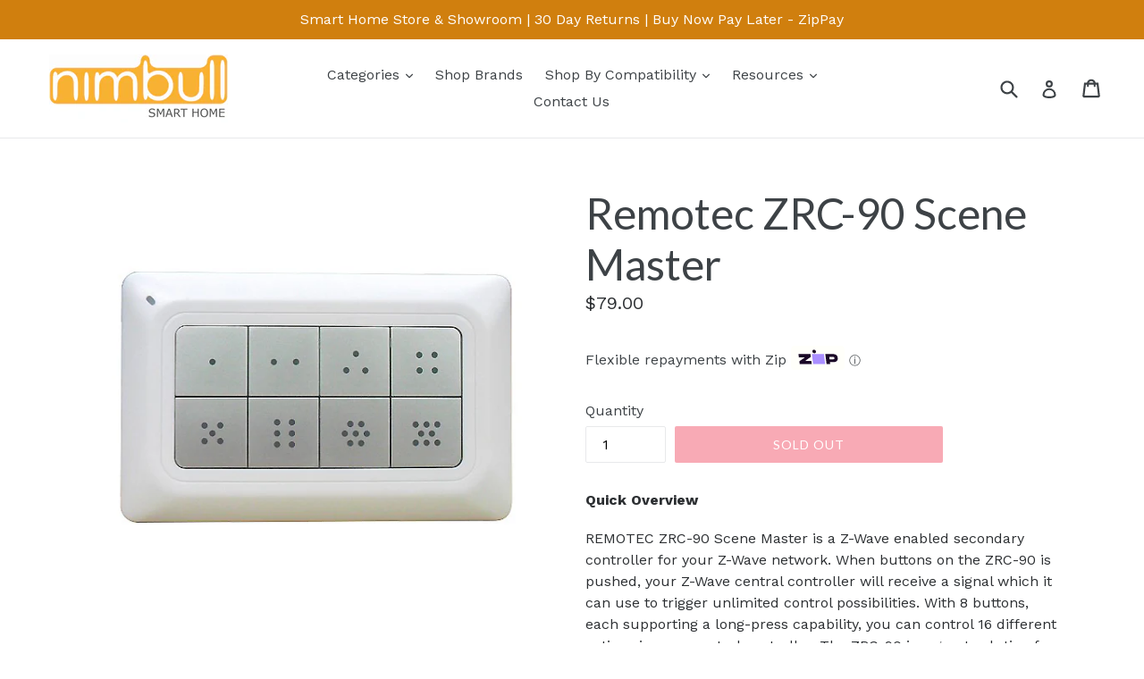

--- FILE ---
content_type: text/html; charset=utf-8
request_url: https://www.nimbullsmarthome.com.au/products/remotec-zrc-90-scene-master
body_size: 21995
content:
<!doctype html>
<!--[if IE 9]> <html class="ie9 no-js" lang="en"> <![endif]-->
<!--[if (gt IE 9)|!(IE)]><!--> <html class="no-js" lang="en"> <!--<![endif]-->
<head>
	<meta name="google-site-verification" content="kTqeZkkT7xY_3-cMDiG3idoSf9i8JEgdH6mTlqDMHIA" /> 
  <!-- Google Tag Manager -->
<script>(function(w,d,s,l,i){w[l]=w[l]||[];w[l].push({'gtm.start':
new Date().getTime(),event:'gtm.js'});var f=d.getElementsByTagName(s)[0],
j=d.createElement(s),dl=l!='dataLayer'?'&l='+l:'';j.async=true;j.src=
'https://www.googletagmanager.com/gtm.js?id='+i+dl;f.parentNode.insertBefore(j,f);
})(window,document,'script','dataLayer','GTM-5TJ8S6N6');</script>
<!-- End Google Tag Manager -->
  <script type="text/javascript">
(function(a,e,c,f,g,h,b,d){var k={ak:"827003408",cl:"9E2zCPfutXsQkKSsigM",autoreplace:"(02) 7901 3085"};a[c]=a[c]||function(){(a[c].q=a[c].q||[]).push(arguments)};a[g]||(a[g]=k.ak);b=e.createElement(h);b.async=1;b.src="//www.gstatic.com/wcm/loader.js";d=e.getElementsByTagName(h)[0];d.parentNode.insertBefore(b,d);a[f]=function(b,d,e){a[c](2,b,k,d,null,new Date,e)};a[f]()})(window,document,"_googWcmImpl","_googWcmGet","_googWcmAk","script");
</script>
  <meta charset="utf-8">
  <meta http-equiv="X-UA-Compatible" content="IE=edge,chrome=1">
  <meta name="viewport" content="width=device-width,initial-scale=1">
  
  <meta name="theme-color" content="#ffffff">
  <link rel="canonical" href="https://www.nimbullsmarthome.com.au/products/remotec-zrc-90-scene-master">

  
    <link rel="shortcut icon" href="//www.nimbullsmarthome.com.au/cdn/shop/files/favicon-32x32_32x32.png?v=1613663900" type="image/png">
  

  
  <title>
    Remotec ZRC-90 Scene Master
    
    
    
      &ndash; Nimbull Smart Home
    
  </title>

  
    <meta name="description" content="REMOTEC ZRC-90 Scene Master is a Z-Wave enabled secondary controller for your Z-Wave network.">
  

  <!-- /snippets/social-meta-tags.liquid -->
<meta property="og:site_name" content="Nimbull Smart Home">
<meta property="og:url" content="https://www.nimbullsmarthome.com.au/products/remotec-zrc-90-scene-master">
<meta property="og:title" content="Remotec ZRC-90 Scene Master">
<meta property="og:type" content="product">
<meta property="og:description" content="REMOTEC ZRC-90 Scene Master is a Z-Wave enabled secondary controller for your Z-Wave network."><meta property="og:price:amount" content="79.00">
  <meta property="og:price:currency" content="AUD"><meta property="og:image" content="http://www.nimbullsmarthome.com.au/cdn/shop/products/remotec_zrc-90_1024x1024.jpg?v=1532494769">
<meta property="og:image:secure_url" content="https://www.nimbullsmarthome.com.au/cdn/shop/products/remotec_zrc-90_1024x1024.jpg?v=1532494769">

<meta name="twitter:site" content="@nimbullsmart">
<meta name="twitter:card" content="summary_large_image">
<meta name="twitter:title" content="Remotec ZRC-90 Scene Master">
<meta name="twitter:description" content="REMOTEC ZRC-90 Scene Master is a Z-Wave enabled secondary controller for your Z-Wave network.">


  <link href="//www.nimbullsmarthome.com.au/cdn/shop/t/6/assets/theme.scss.css?v=32196494160628182601701225876" rel="stylesheet" type="text/css" media="all" />
  

  <link href="//fonts.googleapis.com/css?family=Work+Sans:400,700" rel="stylesheet" type="text/css" media="all" />


  

    <link href="//fonts.googleapis.com/css?family=Lato:400" rel="stylesheet" type="text/css" media="all" />
  



  <script>
    var theme = {
      strings: {
        addToCart: "Add to cart",
        soldOut: "Sold out",
        unavailable: "Unavailable",
        showMore: "Show More",
        showLess: "Show Less"
      },
      moneyFormat: "${{amount}}"
    }

    document.documentElement.className = document.documentElement.className.replace('no-js', 'js');
  </script>

  <!--[if (lte IE 9) ]><script src="//www.nimbullsmarthome.com.au/cdn/shop/t/6/assets/match-media.min.js?v=22265819453975888031594372087" type="text/javascript"></script><![endif]-->

  

  <!--[if (gt IE 9)|!(IE)]><!--><script src="//www.nimbullsmarthome.com.au/cdn/shop/t/6/assets/vendor.js?v=181673771728851427891594372089" defer="defer"></script><!--<![endif]-->
  <!--[if lte IE 9]><script src="//www.nimbullsmarthome.com.au/cdn/shop/t/6/assets/vendor.js?v=181673771728851427891594372089"></script><![endif]-->

  <!--[if (gt IE 9)|!(IE)]><!--><script src="//www.nimbullsmarthome.com.au/cdn/shop/t/6/assets/theme.js?v=88370858682746654721594372088" defer="defer"></script><!--<![endif]-->
  <!--[if lte IE 9]><script src="//www.nimbullsmarthome.com.au/cdn/shop/t/6/assets/theme.js?v=88370858682746654721594372088"></script><![endif]-->

  <script>window.performance && window.performance.mark && window.performance.mark('shopify.content_for_header.start');</script><meta name="google-site-verification" content="kTqeZkkT7xY_3-cMDiG3idoSf9i8JEgdH6mTlqDMHIA">
<meta id="shopify-digital-wallet" name="shopify-digital-wallet" content="/18225223/digital_wallets/dialog">
<meta name="shopify-checkout-api-token" content="e46468b21b02833d33ace1edfa267fa6">
<meta id="in-context-paypal-metadata" data-shop-id="18225223" data-venmo-supported="false" data-environment="production" data-locale="en_US" data-paypal-v4="true" data-currency="AUD">
<link rel="alternate" type="application/json+oembed" href="https://www.nimbullsmarthome.com.au/products/remotec-zrc-90-scene-master.oembed">
<script async="async" src="/checkouts/internal/preloads.js?locale=en-AU"></script>
<link rel="preconnect" href="https://shop.app" crossorigin="anonymous">
<script async="async" src="https://shop.app/checkouts/internal/preloads.js?locale=en-AU&shop_id=18225223" crossorigin="anonymous"></script>
<script id="apple-pay-shop-capabilities" type="application/json">{"shopId":18225223,"countryCode":"AU","currencyCode":"AUD","merchantCapabilities":["supports3DS"],"merchantId":"gid:\/\/shopify\/Shop\/18225223","merchantName":"Nimbull Smart Home","requiredBillingContactFields":["postalAddress","email","phone"],"requiredShippingContactFields":["postalAddress","email","phone"],"shippingType":"shipping","supportedNetworks":["visa","masterCard","amex","jcb"],"total":{"type":"pending","label":"Nimbull Smart Home","amount":"1.00"},"shopifyPaymentsEnabled":true,"supportsSubscriptions":true}</script>
<script id="shopify-features" type="application/json">{"accessToken":"e46468b21b02833d33ace1edfa267fa6","betas":["rich-media-storefront-analytics"],"domain":"www.nimbullsmarthome.com.au","predictiveSearch":true,"shopId":18225223,"locale":"en"}</script>
<script>var Shopify = Shopify || {};
Shopify.shop = "nimbull-smart-home-office.myshopify.com";
Shopify.locale = "en";
Shopify.currency = {"active":"AUD","rate":"1.0"};
Shopify.country = "AU";
Shopify.theme = {"name":"debut [Okendo Update]","id":83072745581,"schema_name":"Debut","schema_version":"1.1.3","theme_store_id":796,"role":"main"};
Shopify.theme.handle = "null";
Shopify.theme.style = {"id":null,"handle":null};
Shopify.cdnHost = "www.nimbullsmarthome.com.au/cdn";
Shopify.routes = Shopify.routes || {};
Shopify.routes.root = "/";</script>
<script type="module">!function(o){(o.Shopify=o.Shopify||{}).modules=!0}(window);</script>
<script>!function(o){function n(){var o=[];function n(){o.push(Array.prototype.slice.apply(arguments))}return n.q=o,n}var t=o.Shopify=o.Shopify||{};t.loadFeatures=n(),t.autoloadFeatures=n()}(window);</script>
<script>
  window.ShopifyPay = window.ShopifyPay || {};
  window.ShopifyPay.apiHost = "shop.app\/pay";
  window.ShopifyPay.redirectState = null;
</script>
<script id="shop-js-analytics" type="application/json">{"pageType":"product"}</script>
<script defer="defer" async type="module" src="//www.nimbullsmarthome.com.au/cdn/shopifycloud/shop-js/modules/v2/client.init-shop-cart-sync_BdyHc3Nr.en.esm.js"></script>
<script defer="defer" async type="module" src="//www.nimbullsmarthome.com.au/cdn/shopifycloud/shop-js/modules/v2/chunk.common_Daul8nwZ.esm.js"></script>
<script type="module">
  await import("//www.nimbullsmarthome.com.au/cdn/shopifycloud/shop-js/modules/v2/client.init-shop-cart-sync_BdyHc3Nr.en.esm.js");
await import("//www.nimbullsmarthome.com.au/cdn/shopifycloud/shop-js/modules/v2/chunk.common_Daul8nwZ.esm.js");

  window.Shopify.SignInWithShop?.initShopCartSync?.({"fedCMEnabled":true,"windoidEnabled":true});

</script>
<script>
  window.Shopify = window.Shopify || {};
  if (!window.Shopify.featureAssets) window.Shopify.featureAssets = {};
  window.Shopify.featureAssets['shop-js'] = {"shop-cart-sync":["modules/v2/client.shop-cart-sync_QYOiDySF.en.esm.js","modules/v2/chunk.common_Daul8nwZ.esm.js"],"init-fed-cm":["modules/v2/client.init-fed-cm_DchLp9rc.en.esm.js","modules/v2/chunk.common_Daul8nwZ.esm.js"],"shop-button":["modules/v2/client.shop-button_OV7bAJc5.en.esm.js","modules/v2/chunk.common_Daul8nwZ.esm.js"],"init-windoid":["modules/v2/client.init-windoid_DwxFKQ8e.en.esm.js","modules/v2/chunk.common_Daul8nwZ.esm.js"],"shop-cash-offers":["modules/v2/client.shop-cash-offers_DWtL6Bq3.en.esm.js","modules/v2/chunk.common_Daul8nwZ.esm.js","modules/v2/chunk.modal_CQq8HTM6.esm.js"],"shop-toast-manager":["modules/v2/client.shop-toast-manager_CX9r1SjA.en.esm.js","modules/v2/chunk.common_Daul8nwZ.esm.js"],"init-shop-email-lookup-coordinator":["modules/v2/client.init-shop-email-lookup-coordinator_UhKnw74l.en.esm.js","modules/v2/chunk.common_Daul8nwZ.esm.js"],"pay-button":["modules/v2/client.pay-button_DzxNnLDY.en.esm.js","modules/v2/chunk.common_Daul8nwZ.esm.js"],"avatar":["modules/v2/client.avatar_BTnouDA3.en.esm.js"],"init-shop-cart-sync":["modules/v2/client.init-shop-cart-sync_BdyHc3Nr.en.esm.js","modules/v2/chunk.common_Daul8nwZ.esm.js"],"shop-login-button":["modules/v2/client.shop-login-button_D8B466_1.en.esm.js","modules/v2/chunk.common_Daul8nwZ.esm.js","modules/v2/chunk.modal_CQq8HTM6.esm.js"],"init-customer-accounts-sign-up":["modules/v2/client.init-customer-accounts-sign-up_C8fpPm4i.en.esm.js","modules/v2/client.shop-login-button_D8B466_1.en.esm.js","modules/v2/chunk.common_Daul8nwZ.esm.js","modules/v2/chunk.modal_CQq8HTM6.esm.js"],"init-shop-for-new-customer-accounts":["modules/v2/client.init-shop-for-new-customer-accounts_CVTO0Ztu.en.esm.js","modules/v2/client.shop-login-button_D8B466_1.en.esm.js","modules/v2/chunk.common_Daul8nwZ.esm.js","modules/v2/chunk.modal_CQq8HTM6.esm.js"],"init-customer-accounts":["modules/v2/client.init-customer-accounts_dRgKMfrE.en.esm.js","modules/v2/client.shop-login-button_D8B466_1.en.esm.js","modules/v2/chunk.common_Daul8nwZ.esm.js","modules/v2/chunk.modal_CQq8HTM6.esm.js"],"shop-follow-button":["modules/v2/client.shop-follow-button_CkZpjEct.en.esm.js","modules/v2/chunk.common_Daul8nwZ.esm.js","modules/v2/chunk.modal_CQq8HTM6.esm.js"],"lead-capture":["modules/v2/client.lead-capture_BntHBhfp.en.esm.js","modules/v2/chunk.common_Daul8nwZ.esm.js","modules/v2/chunk.modal_CQq8HTM6.esm.js"],"checkout-modal":["modules/v2/client.checkout-modal_CfxcYbTm.en.esm.js","modules/v2/chunk.common_Daul8nwZ.esm.js","modules/v2/chunk.modal_CQq8HTM6.esm.js"],"shop-login":["modules/v2/client.shop-login_Da4GZ2H6.en.esm.js","modules/v2/chunk.common_Daul8nwZ.esm.js","modules/v2/chunk.modal_CQq8HTM6.esm.js"],"payment-terms":["modules/v2/client.payment-terms_MV4M3zvL.en.esm.js","modules/v2/chunk.common_Daul8nwZ.esm.js","modules/v2/chunk.modal_CQq8HTM6.esm.js"]};
</script>
<script>(function() {
  var isLoaded = false;
  function asyncLoad() {
    if (isLoaded) return;
    isLoaded = true;
    var urls = ["https:\/\/d3hw6dc1ow8pp2.cloudfront.net\/reviewsWidget.min.js?shop=nimbull-smart-home-office.myshopify.com","https:\/\/sfdr.co\/sfdr.js?sid=14728\u0026shop=nimbull-smart-home-office.myshopify.com"];
    for (var i = 0; i < urls.length; i++) {
      var s = document.createElement('script');
      s.type = 'text/javascript';
      s.async = true;
      s.src = urls[i];
      var x = document.getElementsByTagName('script')[0];
      x.parentNode.insertBefore(s, x);
    }
  };
  if(window.attachEvent) {
    window.attachEvent('onload', asyncLoad);
  } else {
    window.addEventListener('load', asyncLoad, false);
  }
})();</script>
<script id="__st">var __st={"a":18225223,"offset":39600,"reqid":"fc74f3ff-1a77-4943-a085-a79e85fe75eb-1768992356","pageurl":"www.nimbullsmarthome.com.au\/products\/remotec-zrc-90-scene-master","u":"03e2c9ac95de","p":"product","rtyp":"product","rid":1375652511853};</script>
<script>window.ShopifyPaypalV4VisibilityTracking = true;</script>
<script id="captcha-bootstrap">!function(){'use strict';const t='contact',e='account',n='new_comment',o=[[t,t],['blogs',n],['comments',n],[t,'customer']],c=[[e,'customer_login'],[e,'guest_login'],[e,'recover_customer_password'],[e,'create_customer']],r=t=>t.map((([t,e])=>`form[action*='/${t}']:not([data-nocaptcha='true']) input[name='form_type'][value='${e}']`)).join(','),a=t=>()=>t?[...document.querySelectorAll(t)].map((t=>t.form)):[];function s(){const t=[...o],e=r(t);return a(e)}const i='password',u='form_key',d=['recaptcha-v3-token','g-recaptcha-response','h-captcha-response',i],f=()=>{try{return window.sessionStorage}catch{return}},m='__shopify_v',_=t=>t.elements[u];function p(t,e,n=!1){try{const o=window.sessionStorage,c=JSON.parse(o.getItem(e)),{data:r}=function(t){const{data:e,action:n}=t;return t[m]||n?{data:e,action:n}:{data:t,action:n}}(c);for(const[e,n]of Object.entries(r))t.elements[e]&&(t.elements[e].value=n);n&&o.removeItem(e)}catch(o){console.error('form repopulation failed',{error:o})}}const l='form_type',E='cptcha';function T(t){t.dataset[E]=!0}const w=window,h=w.document,L='Shopify',v='ce_forms',y='captcha';let A=!1;((t,e)=>{const n=(g='f06e6c50-85a8-45c8-87d0-21a2b65856fe',I='https://cdn.shopify.com/shopifycloud/storefront-forms-hcaptcha/ce_storefront_forms_captcha_hcaptcha.v1.5.2.iife.js',D={infoText:'Protected by hCaptcha',privacyText:'Privacy',termsText:'Terms'},(t,e,n)=>{const o=w[L][v],c=o.bindForm;if(c)return c(t,g,e,D).then(n);var r;o.q.push([[t,g,e,D],n]),r=I,A||(h.body.append(Object.assign(h.createElement('script'),{id:'captcha-provider',async:!0,src:r})),A=!0)});var g,I,D;w[L]=w[L]||{},w[L][v]=w[L][v]||{},w[L][v].q=[],w[L][y]=w[L][y]||{},w[L][y].protect=function(t,e){n(t,void 0,e),T(t)},Object.freeze(w[L][y]),function(t,e,n,w,h,L){const[v,y,A,g]=function(t,e,n){const i=e?o:[],u=t?c:[],d=[...i,...u],f=r(d),m=r(i),_=r(d.filter((([t,e])=>n.includes(e))));return[a(f),a(m),a(_),s()]}(w,h,L),I=t=>{const e=t.target;return e instanceof HTMLFormElement?e:e&&e.form},D=t=>v().includes(t);t.addEventListener('submit',(t=>{const e=I(t);if(!e)return;const n=D(e)&&!e.dataset.hcaptchaBound&&!e.dataset.recaptchaBound,o=_(e),c=g().includes(e)&&(!o||!o.value);(n||c)&&t.preventDefault(),c&&!n&&(function(t){try{if(!f())return;!function(t){const e=f();if(!e)return;const n=_(t);if(!n)return;const o=n.value;o&&e.removeItem(o)}(t);const e=Array.from(Array(32),(()=>Math.random().toString(36)[2])).join('');!function(t,e){_(t)||t.append(Object.assign(document.createElement('input'),{type:'hidden',name:u})),t.elements[u].value=e}(t,e),function(t,e){const n=f();if(!n)return;const o=[...t.querySelectorAll(`input[type='${i}']`)].map((({name:t})=>t)),c=[...d,...o],r={};for(const[a,s]of new FormData(t).entries())c.includes(a)||(r[a]=s);n.setItem(e,JSON.stringify({[m]:1,action:t.action,data:r}))}(t,e)}catch(e){console.error('failed to persist form',e)}}(e),e.submit())}));const S=(t,e)=>{t&&!t.dataset[E]&&(n(t,e.some((e=>e===t))),T(t))};for(const o of['focusin','change'])t.addEventListener(o,(t=>{const e=I(t);D(e)&&S(e,y())}));const B=e.get('form_key'),M=e.get(l),P=B&&M;t.addEventListener('DOMContentLoaded',(()=>{const t=y();if(P)for(const e of t)e.elements[l].value===M&&p(e,B);[...new Set([...A(),...v().filter((t=>'true'===t.dataset.shopifyCaptcha))])].forEach((e=>S(e,t)))}))}(h,new URLSearchParams(w.location.search),n,t,e,['guest_login'])})(!0,!0)}();</script>
<script integrity="sha256-4kQ18oKyAcykRKYeNunJcIwy7WH5gtpwJnB7kiuLZ1E=" data-source-attribution="shopify.loadfeatures" defer="defer" src="//www.nimbullsmarthome.com.au/cdn/shopifycloud/storefront/assets/storefront/load_feature-a0a9edcb.js" crossorigin="anonymous"></script>
<script crossorigin="anonymous" defer="defer" src="//www.nimbullsmarthome.com.au/cdn/shopifycloud/storefront/assets/shopify_pay/storefront-65b4c6d7.js?v=20250812"></script>
<script data-source-attribution="shopify.dynamic_checkout.dynamic.init">var Shopify=Shopify||{};Shopify.PaymentButton=Shopify.PaymentButton||{isStorefrontPortableWallets:!0,init:function(){window.Shopify.PaymentButton.init=function(){};var t=document.createElement("script");t.src="https://www.nimbullsmarthome.com.au/cdn/shopifycloud/portable-wallets/latest/portable-wallets.en.js",t.type="module",document.head.appendChild(t)}};
</script>
<script data-source-attribution="shopify.dynamic_checkout.buyer_consent">
  function portableWalletsHideBuyerConsent(e){var t=document.getElementById("shopify-buyer-consent"),n=document.getElementById("shopify-subscription-policy-button");t&&n&&(t.classList.add("hidden"),t.setAttribute("aria-hidden","true"),n.removeEventListener("click",e))}function portableWalletsShowBuyerConsent(e){var t=document.getElementById("shopify-buyer-consent"),n=document.getElementById("shopify-subscription-policy-button");t&&n&&(t.classList.remove("hidden"),t.removeAttribute("aria-hidden"),n.addEventListener("click",e))}window.Shopify?.PaymentButton&&(window.Shopify.PaymentButton.hideBuyerConsent=portableWalletsHideBuyerConsent,window.Shopify.PaymentButton.showBuyerConsent=portableWalletsShowBuyerConsent);
</script>
<script data-source-attribution="shopify.dynamic_checkout.cart.bootstrap">document.addEventListener("DOMContentLoaded",(function(){function t(){return document.querySelector("shopify-accelerated-checkout-cart, shopify-accelerated-checkout")}if(t())Shopify.PaymentButton.init();else{new MutationObserver((function(e,n){t()&&(Shopify.PaymentButton.init(),n.disconnect())})).observe(document.body,{childList:!0,subtree:!0})}}));
</script>
<link id="shopify-accelerated-checkout-styles" rel="stylesheet" media="screen" href="https://www.nimbullsmarthome.com.au/cdn/shopifycloud/portable-wallets/latest/accelerated-checkout-backwards-compat.css" crossorigin="anonymous">
<style id="shopify-accelerated-checkout-cart">
        #shopify-buyer-consent {
  margin-top: 1em;
  display: inline-block;
  width: 100%;
}

#shopify-buyer-consent.hidden {
  display: none;
}

#shopify-subscription-policy-button {
  background: none;
  border: none;
  padding: 0;
  text-decoration: underline;
  font-size: inherit;
  cursor: pointer;
}

#shopify-subscription-policy-button::before {
  box-shadow: none;
}

      </style>

<script>window.performance && window.performance.mark && window.performance.mark('shopify.content_for_header.end');</script>

  <!-- "snippets/shogun-head.liquid" was not rendered, the associated app was uninstalled -->
  
  
<script data-obct type="text/javascript">
  /** DO NOT MODIFY THIS CODE**/
  !function(_window, _document) {
    var OB_ADV_ID='00c0d3f600a059e382f664cb088bfc0124';
    if (_window.obApi) {var toArray = function(object) {return Object.prototype.toString.call(object) === '[object Array]' ? object : [object];};_window.obApi.marketerId = toArray(_window.obApi.marketerId).concat(toArray(OB_ADV_ID));return;}
    var api = _window.obApi = function() {api.dispatch ? api.dispatch.apply(api, arguments) : api.queue.push(arguments);};api.version = '1.1';api.loaded = true;api.marketerId = OB_ADV_ID;api.queue = [];var tag = _document.createElement('script');tag.async = true;tag.src = '//amplify.outbrain.com/cp/obtp.js';tag.type = 'text/javascript';var script = _document.getElementsByTagName('script')[0];script.parentNode.insertBefore(tag, script);}(window, document);
obApi('track', 'PAGE_VIEW');
</script> 
    
  
  
<link href="//www.nimbullsmarthome.com.au/cdn/shop/t/6/assets/globopreorder.css?v=145986190918842829181594372084" rel="stylesheet" type="text/css" media="all" />

<script type="text/javascript">
    var GPOProduct = {
        'product': {
            "id":1375652511853,
            "variants": {
                
                    12519126794349:{
                    "id": 12519126794349,
                    "inventory_management":"shopify",
                    "inventory_policy":"deny",
                    "inventory_quantity":0
                    }
                
            },
            "selected_variant": 12519126794349
        }
    };
</script>


<script src="//www.nimbullsmarthome.com.au/cdn/shop/t/6/assets/globopreorder_params.js?v=65663221008314418651594372086"></script>
<script src="//www.nimbullsmarthome.com.au/cdn/shop/t/6/assets/globopreorder.js?v=96817983607120988631594372084" defer="defer"></script>

	<link href="https://d3hw6dc1ow8pp2.cloudfront.net/styles/main.min.css" rel="stylesheet" type="text/css">
<style type="text/css">
.okeReviews .okeReviews-reviewsWidget-header-controls-writeReview {
        display: inline-block;
    }
    .okeReviews .okeReviews-reviewsWidget.is-okeReviews-empty {
        display: block;
    }
</style>
<script type="application/json" id="oke-reviews-settings">
{"analyticsSettings":{"provider":"none"},"disableInitialReviewsFetchOnProducts":false,"omitMicrodata":true,"reviewSortOrder":"date","subscriberId":"de4bccfa-2c63-4848-a0e9-fd66131f4536","widgetTemplateId":"featured-media","recorderPlus":true,"recorderQandaPlus":true}
</script>

	<link rel="stylesheet" type="text/css" href="https://dov7r31oq5dkj.cloudfront.net/de4bccfa-2c63-4848-a0e9-fd66131f4536/widget-style-customisations.css?v=78879af7-4a72-4e92-a6f9-8d5ebcba3263">
    
<script type="application/ld+json">
  {
    "@context": "http://schema.org/",
    "@type": "Product",
    "name": "Remotec ZRC-90 Scene Master",
    "image": "https://www.nimbullsmarthome.com.au/cdn/shop/products/remotec_zrc-90_450x450.jpg?v=1532494769",
    "description": "Quick Overview REMOTEC ZRC-90 Scene Master is a Z-Wave enabled secondary controller for your Z-Wave network. When buttons on the ZRC-90 is pushed, your Z-Wave central controller will receive a signal which it can use to trigger unlimited control possibilities. With 8 buttons, each supporting a long-press capability, you can control 16 different actions in your central controller. The ZRC-90 is a great solution for triggering events more quickly than taking out your smart-phone and running a home control App. The Scene Master is ideal for kids, elderlies and guests who may not have full access to your smart home&#39;s mobile application and hence may not have the rights to switch on various lighting, heating, air conditioning and other home appliance. With a convenient snap-in wall mount, the ZRC-90 can also be removed to keep it handy while you go about your home for the ultimate in simple convenience. Product Details The REMOTEC ZRC-90 Scene Master works with VeraEdge, Fibaro HC2/Lite and Homesear. Controls up to 8x2 pre-set scenes andOne learn-key setup and simple operationReport for key pressed 1 time, 2 times, released and held downUnlimited controlling capability through gatewayAble to act as a primary or secondary controllerZ-Wave Plus compliantSuper thin, elegant design and able to mount to the wall-bracket Product Support Notice: If you are installing the entire Z-Wave™ system for the first time, please refer to the installation guide of your Z-Wave gateway before installing this device. Technical Specifications: RF Protocol: Z-Wave Plus ™, SDK version: 6.51.03RF Frequency: 921.42Mhz - AU/NZ approved RF for Z-waveApplication: Indoor use onlyPower: 2 x AAA batteriesOperation Range: Up to 30m indoors with no obstaclesEnclosure: WhiteCompliance: EMC 2004/108/ECOperating Temp.: -15C ~ 60CDimensions: 110mm x 70mm x 13.5mm Nimbull Smart Home is an authorised distributor of this product. We guarantee that this product is authorised Australian stock and comes with a manufacturer warranty.",
    "mpn": "1375652511853",
    "brand": {
      "@type": "Thing",
      "name": "Remotec"
    },
    "offers": {
      "@type": "Offer",
      "priceCurrency": "AUD",
      "price": "79.00",
      "availability": "OutOfStock",
      "seller": {
        "@type": "Organization",
        "name": "Nimbull Smart Home"
      }
    }
    
  }
</script>

<link href="https://monorail-edge.shopifysvc.com" rel="dns-prefetch">
<script>(function(){if ("sendBeacon" in navigator && "performance" in window) {try {var session_token_from_headers = performance.getEntriesByType('navigation')[0].serverTiming.find(x => x.name == '_s').description;} catch {var session_token_from_headers = undefined;}var session_cookie_matches = document.cookie.match(/_shopify_s=([^;]*)/);var session_token_from_cookie = session_cookie_matches && session_cookie_matches.length === 2 ? session_cookie_matches[1] : "";var session_token = session_token_from_headers || session_token_from_cookie || "";function handle_abandonment_event(e) {var entries = performance.getEntries().filter(function(entry) {return /monorail-edge.shopifysvc.com/.test(entry.name);});if (!window.abandonment_tracked && entries.length === 0) {window.abandonment_tracked = true;var currentMs = Date.now();var navigation_start = performance.timing.navigationStart;var payload = {shop_id: 18225223,url: window.location.href,navigation_start,duration: currentMs - navigation_start,session_token,page_type: "product"};window.navigator.sendBeacon("https://monorail-edge.shopifysvc.com/v1/produce", JSON.stringify({schema_id: "online_store_buyer_site_abandonment/1.1",payload: payload,metadata: {event_created_at_ms: currentMs,event_sent_at_ms: currentMs}}));}}window.addEventListener('pagehide', handle_abandonment_event);}}());</script>
<script id="web-pixels-manager-setup">(function e(e,d,r,n,o){if(void 0===o&&(o={}),!Boolean(null===(a=null===(i=window.Shopify)||void 0===i?void 0:i.analytics)||void 0===a?void 0:a.replayQueue)){var i,a;window.Shopify=window.Shopify||{};var t=window.Shopify;t.analytics=t.analytics||{};var s=t.analytics;s.replayQueue=[],s.publish=function(e,d,r){return s.replayQueue.push([e,d,r]),!0};try{self.performance.mark("wpm:start")}catch(e){}var l=function(){var e={modern:/Edge?\/(1{2}[4-9]|1[2-9]\d|[2-9]\d{2}|\d{4,})\.\d+(\.\d+|)|Firefox\/(1{2}[4-9]|1[2-9]\d|[2-9]\d{2}|\d{4,})\.\d+(\.\d+|)|Chrom(ium|e)\/(9{2}|\d{3,})\.\d+(\.\d+|)|(Maci|X1{2}).+ Version\/(15\.\d+|(1[6-9]|[2-9]\d|\d{3,})\.\d+)([,.]\d+|)( \(\w+\)|)( Mobile\/\w+|) Safari\/|Chrome.+OPR\/(9{2}|\d{3,})\.\d+\.\d+|(CPU[ +]OS|iPhone[ +]OS|CPU[ +]iPhone|CPU IPhone OS|CPU iPad OS)[ +]+(15[._]\d+|(1[6-9]|[2-9]\d|\d{3,})[._]\d+)([._]\d+|)|Android:?[ /-](13[3-9]|1[4-9]\d|[2-9]\d{2}|\d{4,})(\.\d+|)(\.\d+|)|Android.+Firefox\/(13[5-9]|1[4-9]\d|[2-9]\d{2}|\d{4,})\.\d+(\.\d+|)|Android.+Chrom(ium|e)\/(13[3-9]|1[4-9]\d|[2-9]\d{2}|\d{4,})\.\d+(\.\d+|)|SamsungBrowser\/([2-9]\d|\d{3,})\.\d+/,legacy:/Edge?\/(1[6-9]|[2-9]\d|\d{3,})\.\d+(\.\d+|)|Firefox\/(5[4-9]|[6-9]\d|\d{3,})\.\d+(\.\d+|)|Chrom(ium|e)\/(5[1-9]|[6-9]\d|\d{3,})\.\d+(\.\d+|)([\d.]+$|.*Safari\/(?![\d.]+ Edge\/[\d.]+$))|(Maci|X1{2}).+ Version\/(10\.\d+|(1[1-9]|[2-9]\d|\d{3,})\.\d+)([,.]\d+|)( \(\w+\)|)( Mobile\/\w+|) Safari\/|Chrome.+OPR\/(3[89]|[4-9]\d|\d{3,})\.\d+\.\d+|(CPU[ +]OS|iPhone[ +]OS|CPU[ +]iPhone|CPU IPhone OS|CPU iPad OS)[ +]+(10[._]\d+|(1[1-9]|[2-9]\d|\d{3,})[._]\d+)([._]\d+|)|Android:?[ /-](13[3-9]|1[4-9]\d|[2-9]\d{2}|\d{4,})(\.\d+|)(\.\d+|)|Mobile Safari.+OPR\/([89]\d|\d{3,})\.\d+\.\d+|Android.+Firefox\/(13[5-9]|1[4-9]\d|[2-9]\d{2}|\d{4,})\.\d+(\.\d+|)|Android.+Chrom(ium|e)\/(13[3-9]|1[4-9]\d|[2-9]\d{2}|\d{4,})\.\d+(\.\d+|)|Android.+(UC? ?Browser|UCWEB|U3)[ /]?(15\.([5-9]|\d{2,})|(1[6-9]|[2-9]\d|\d{3,})\.\d+)\.\d+|SamsungBrowser\/(5\.\d+|([6-9]|\d{2,})\.\d+)|Android.+MQ{2}Browser\/(14(\.(9|\d{2,})|)|(1[5-9]|[2-9]\d|\d{3,})(\.\d+|))(\.\d+|)|K[Aa][Ii]OS\/(3\.\d+|([4-9]|\d{2,})\.\d+)(\.\d+|)/},d=e.modern,r=e.legacy,n=navigator.userAgent;return n.match(d)?"modern":n.match(r)?"legacy":"unknown"}(),u="modern"===l?"modern":"legacy",c=(null!=n?n:{modern:"",legacy:""})[u],f=function(e){return[e.baseUrl,"/wpm","/b",e.hashVersion,"modern"===e.buildTarget?"m":"l",".js"].join("")}({baseUrl:d,hashVersion:r,buildTarget:u}),m=function(e){var d=e.version,r=e.bundleTarget,n=e.surface,o=e.pageUrl,i=e.monorailEndpoint;return{emit:function(e){var a=e.status,t=e.errorMsg,s=(new Date).getTime(),l=JSON.stringify({metadata:{event_sent_at_ms:s},events:[{schema_id:"web_pixels_manager_load/3.1",payload:{version:d,bundle_target:r,page_url:o,status:a,surface:n,error_msg:t},metadata:{event_created_at_ms:s}}]});if(!i)return console&&console.warn&&console.warn("[Web Pixels Manager] No Monorail endpoint provided, skipping logging."),!1;try{return self.navigator.sendBeacon.bind(self.navigator)(i,l)}catch(e){}var u=new XMLHttpRequest;try{return u.open("POST",i,!0),u.setRequestHeader("Content-Type","text/plain"),u.send(l),!0}catch(e){return console&&console.warn&&console.warn("[Web Pixels Manager] Got an unhandled error while logging to Monorail."),!1}}}}({version:r,bundleTarget:l,surface:e.surface,pageUrl:self.location.href,monorailEndpoint:e.monorailEndpoint});try{o.browserTarget=l,function(e){var d=e.src,r=e.async,n=void 0===r||r,o=e.onload,i=e.onerror,a=e.sri,t=e.scriptDataAttributes,s=void 0===t?{}:t,l=document.createElement("script"),u=document.querySelector("head"),c=document.querySelector("body");if(l.async=n,l.src=d,a&&(l.integrity=a,l.crossOrigin="anonymous"),s)for(var f in s)if(Object.prototype.hasOwnProperty.call(s,f))try{l.dataset[f]=s[f]}catch(e){}if(o&&l.addEventListener("load",o),i&&l.addEventListener("error",i),u)u.appendChild(l);else{if(!c)throw new Error("Did not find a head or body element to append the script");c.appendChild(l)}}({src:f,async:!0,onload:function(){if(!function(){var e,d;return Boolean(null===(d=null===(e=window.Shopify)||void 0===e?void 0:e.analytics)||void 0===d?void 0:d.initialized)}()){var d=window.webPixelsManager.init(e)||void 0;if(d){var r=window.Shopify.analytics;r.replayQueue.forEach((function(e){var r=e[0],n=e[1],o=e[2];d.publishCustomEvent(r,n,o)})),r.replayQueue=[],r.publish=d.publishCustomEvent,r.visitor=d.visitor,r.initialized=!0}}},onerror:function(){return m.emit({status:"failed",errorMsg:"".concat(f," has failed to load")})},sri:function(e){var d=/^sha384-[A-Za-z0-9+/=]+$/;return"string"==typeof e&&d.test(e)}(c)?c:"",scriptDataAttributes:o}),m.emit({status:"loading"})}catch(e){m.emit({status:"failed",errorMsg:(null==e?void 0:e.message)||"Unknown error"})}}})({shopId: 18225223,storefrontBaseUrl: "https://www.nimbullsmarthome.com.au",extensionsBaseUrl: "https://extensions.shopifycdn.com/cdn/shopifycloud/web-pixels-manager",monorailEndpoint: "https://monorail-edge.shopifysvc.com/unstable/produce_batch",surface: "storefront-renderer",enabledBetaFlags: ["2dca8a86"],webPixelsConfigList: [{"id":"458522797","configuration":"{\"config\":\"{\\\"pixel_id\\\":\\\"AW-827003408\\\",\\\"target_country\\\":\\\"AU\\\",\\\"gtag_events\\\":[{\\\"type\\\":\\\"begin_checkout\\\",\\\"action_label\\\":\\\"AW-827003408\\\/JdmWCITnu8QBEJCkrIoD\\\"},{\\\"type\\\":\\\"search\\\",\\\"action_label\\\":\\\"AW-827003408\\\/k2-NCIfnu8QBEJCkrIoD\\\"},{\\\"type\\\":\\\"view_item\\\",\\\"action_label\\\":[\\\"AW-827003408\\\/k2_BCP7mu8QBEJCkrIoD\\\",\\\"MC-9CCR5C6RMP\\\"]},{\\\"type\\\":\\\"purchase\\\",\\\"action_label\\\":[\\\"AW-827003408\\\/4-wZCPvmu8QBEJCkrIoD\\\",\\\"MC-9CCR5C6RMP\\\"]},{\\\"type\\\":\\\"page_view\\\",\\\"action_label\\\":[\\\"AW-827003408\\\/EWjfCPjmu8QBEJCkrIoD\\\",\\\"MC-9CCR5C6RMP\\\"]},{\\\"type\\\":\\\"add_payment_info\\\",\\\"action_label\\\":\\\"AW-827003408\\\/Zo9qCIrnu8QBEJCkrIoD\\\"},{\\\"type\\\":\\\"add_to_cart\\\",\\\"action_label\\\":\\\"AW-827003408\\\/L_crCIHnu8QBEJCkrIoD\\\"}],\\\"enable_monitoring_mode\\\":false}\"}","eventPayloadVersion":"v1","runtimeContext":"OPEN","scriptVersion":"b2a88bafab3e21179ed38636efcd8a93","type":"APP","apiClientId":1780363,"privacyPurposes":[],"dataSharingAdjustments":{"protectedCustomerApprovalScopes":["read_customer_address","read_customer_email","read_customer_name","read_customer_personal_data","read_customer_phone"]}},{"id":"71139501","eventPayloadVersion":"v1","runtimeContext":"LAX","scriptVersion":"1","type":"CUSTOM","privacyPurposes":["MARKETING"],"name":"Meta pixel (migrated)"},{"id":"93585581","eventPayloadVersion":"v1","runtimeContext":"LAX","scriptVersion":"1","type":"CUSTOM","privacyPurposes":["ANALYTICS"],"name":"Google Analytics tag (migrated)"},{"id":"shopify-app-pixel","configuration":"{}","eventPayloadVersion":"v1","runtimeContext":"STRICT","scriptVersion":"0450","apiClientId":"shopify-pixel","type":"APP","privacyPurposes":["ANALYTICS","MARKETING"]},{"id":"shopify-custom-pixel","eventPayloadVersion":"v1","runtimeContext":"LAX","scriptVersion":"0450","apiClientId":"shopify-pixel","type":"CUSTOM","privacyPurposes":["ANALYTICS","MARKETING"]}],isMerchantRequest: false,initData: {"shop":{"name":"Nimbull Smart Home","paymentSettings":{"currencyCode":"AUD"},"myshopifyDomain":"nimbull-smart-home-office.myshopify.com","countryCode":"AU","storefrontUrl":"https:\/\/www.nimbullsmarthome.com.au"},"customer":null,"cart":null,"checkout":null,"productVariants":[{"price":{"amount":79.0,"currencyCode":"AUD"},"product":{"title":"Remotec ZRC-90 Scene Master","vendor":"Remotec","id":"1375652511853","untranslatedTitle":"Remotec ZRC-90 Scene Master","url":"\/products\/remotec-zrc-90-scene-master","type":"Z-Wave Smart Hubs"},"id":"12519126794349","image":{"src":"\/\/www.nimbullsmarthome.com.au\/cdn\/shop\/products\/remotec_zrc-90.jpg?v=1532494769"},"sku":"DHS-CON-SCON-REM-90","title":"Default Title","untranslatedTitle":"Default Title"}],"purchasingCompany":null},},"https://www.nimbullsmarthome.com.au/cdn","fcfee988w5aeb613cpc8e4bc33m6693e112",{"modern":"","legacy":""},{"shopId":"18225223","storefrontBaseUrl":"https:\/\/www.nimbullsmarthome.com.au","extensionBaseUrl":"https:\/\/extensions.shopifycdn.com\/cdn\/shopifycloud\/web-pixels-manager","surface":"storefront-renderer","enabledBetaFlags":"[\"2dca8a86\"]","isMerchantRequest":"false","hashVersion":"fcfee988w5aeb613cpc8e4bc33m6693e112","publish":"custom","events":"[[\"page_viewed\",{}],[\"product_viewed\",{\"productVariant\":{\"price\":{\"amount\":79.0,\"currencyCode\":\"AUD\"},\"product\":{\"title\":\"Remotec ZRC-90 Scene Master\",\"vendor\":\"Remotec\",\"id\":\"1375652511853\",\"untranslatedTitle\":\"Remotec ZRC-90 Scene Master\",\"url\":\"\/products\/remotec-zrc-90-scene-master\",\"type\":\"Z-Wave Smart Hubs\"},\"id\":\"12519126794349\",\"image\":{\"src\":\"\/\/www.nimbullsmarthome.com.au\/cdn\/shop\/products\/remotec_zrc-90.jpg?v=1532494769\"},\"sku\":\"DHS-CON-SCON-REM-90\",\"title\":\"Default Title\",\"untranslatedTitle\":\"Default Title\"}}]]"});</script><script>
  window.ShopifyAnalytics = window.ShopifyAnalytics || {};
  window.ShopifyAnalytics.meta = window.ShopifyAnalytics.meta || {};
  window.ShopifyAnalytics.meta.currency = 'AUD';
  var meta = {"product":{"id":1375652511853,"gid":"gid:\/\/shopify\/Product\/1375652511853","vendor":"Remotec","type":"Z-Wave Smart Hubs","handle":"remotec-zrc-90-scene-master","variants":[{"id":12519126794349,"price":7900,"name":"Remotec ZRC-90 Scene Master","public_title":null,"sku":"DHS-CON-SCON-REM-90"}],"remote":false},"page":{"pageType":"product","resourceType":"product","resourceId":1375652511853,"requestId":"fc74f3ff-1a77-4943-a085-a79e85fe75eb-1768992356"}};
  for (var attr in meta) {
    window.ShopifyAnalytics.meta[attr] = meta[attr];
  }
</script>
<script class="analytics">
  (function () {
    var customDocumentWrite = function(content) {
      var jquery = null;

      if (window.jQuery) {
        jquery = window.jQuery;
      } else if (window.Checkout && window.Checkout.$) {
        jquery = window.Checkout.$;
      }

      if (jquery) {
        jquery('body').append(content);
      }
    };

    var hasLoggedConversion = function(token) {
      if (token) {
        return document.cookie.indexOf('loggedConversion=' + token) !== -1;
      }
      return false;
    }

    var setCookieIfConversion = function(token) {
      if (token) {
        var twoMonthsFromNow = new Date(Date.now());
        twoMonthsFromNow.setMonth(twoMonthsFromNow.getMonth() + 2);

        document.cookie = 'loggedConversion=' + token + '; expires=' + twoMonthsFromNow;
      }
    }

    var trekkie = window.ShopifyAnalytics.lib = window.trekkie = window.trekkie || [];
    if (trekkie.integrations) {
      return;
    }
    trekkie.methods = [
      'identify',
      'page',
      'ready',
      'track',
      'trackForm',
      'trackLink'
    ];
    trekkie.factory = function(method) {
      return function() {
        var args = Array.prototype.slice.call(arguments);
        args.unshift(method);
        trekkie.push(args);
        return trekkie;
      };
    };
    for (var i = 0; i < trekkie.methods.length; i++) {
      var key = trekkie.methods[i];
      trekkie[key] = trekkie.factory(key);
    }
    trekkie.load = function(config) {
      trekkie.config = config || {};
      trekkie.config.initialDocumentCookie = document.cookie;
      var first = document.getElementsByTagName('script')[0];
      var script = document.createElement('script');
      script.type = 'text/javascript';
      script.onerror = function(e) {
        var scriptFallback = document.createElement('script');
        scriptFallback.type = 'text/javascript';
        scriptFallback.onerror = function(error) {
                var Monorail = {
      produce: function produce(monorailDomain, schemaId, payload) {
        var currentMs = new Date().getTime();
        var event = {
          schema_id: schemaId,
          payload: payload,
          metadata: {
            event_created_at_ms: currentMs,
            event_sent_at_ms: currentMs
          }
        };
        return Monorail.sendRequest("https://" + monorailDomain + "/v1/produce", JSON.stringify(event));
      },
      sendRequest: function sendRequest(endpointUrl, payload) {
        // Try the sendBeacon API
        if (window && window.navigator && typeof window.navigator.sendBeacon === 'function' && typeof window.Blob === 'function' && !Monorail.isIos12()) {
          var blobData = new window.Blob([payload], {
            type: 'text/plain'
          });

          if (window.navigator.sendBeacon(endpointUrl, blobData)) {
            return true;
          } // sendBeacon was not successful

        } // XHR beacon

        var xhr = new XMLHttpRequest();

        try {
          xhr.open('POST', endpointUrl);
          xhr.setRequestHeader('Content-Type', 'text/plain');
          xhr.send(payload);
        } catch (e) {
          console.log(e);
        }

        return false;
      },
      isIos12: function isIos12() {
        return window.navigator.userAgent.lastIndexOf('iPhone; CPU iPhone OS 12_') !== -1 || window.navigator.userAgent.lastIndexOf('iPad; CPU OS 12_') !== -1;
      }
    };
    Monorail.produce('monorail-edge.shopifysvc.com',
      'trekkie_storefront_load_errors/1.1',
      {shop_id: 18225223,
      theme_id: 83072745581,
      app_name: "storefront",
      context_url: window.location.href,
      source_url: "//www.nimbullsmarthome.com.au/cdn/s/trekkie.storefront.cd680fe47e6c39ca5d5df5f0a32d569bc48c0f27.min.js"});

        };
        scriptFallback.async = true;
        scriptFallback.src = '//www.nimbullsmarthome.com.au/cdn/s/trekkie.storefront.cd680fe47e6c39ca5d5df5f0a32d569bc48c0f27.min.js';
        first.parentNode.insertBefore(scriptFallback, first);
      };
      script.async = true;
      script.src = '//www.nimbullsmarthome.com.au/cdn/s/trekkie.storefront.cd680fe47e6c39ca5d5df5f0a32d569bc48c0f27.min.js';
      first.parentNode.insertBefore(script, first);
    };
    trekkie.load(
      {"Trekkie":{"appName":"storefront","development":false,"defaultAttributes":{"shopId":18225223,"isMerchantRequest":null,"themeId":83072745581,"themeCityHash":"6084866878210895823","contentLanguage":"en","currency":"AUD","eventMetadataId":"9a590d79-37dc-4bd7-beef-12bc458e3f2e"},"isServerSideCookieWritingEnabled":true,"monorailRegion":"shop_domain","enabledBetaFlags":["65f19447"]},"Session Attribution":{},"S2S":{"facebookCapiEnabled":false,"source":"trekkie-storefront-renderer","apiClientId":580111}}
    );

    var loaded = false;
    trekkie.ready(function() {
      if (loaded) return;
      loaded = true;

      window.ShopifyAnalytics.lib = window.trekkie;

      var originalDocumentWrite = document.write;
      document.write = customDocumentWrite;
      try { window.ShopifyAnalytics.merchantGoogleAnalytics.call(this); } catch(error) {};
      document.write = originalDocumentWrite;

      window.ShopifyAnalytics.lib.page(null,{"pageType":"product","resourceType":"product","resourceId":1375652511853,"requestId":"fc74f3ff-1a77-4943-a085-a79e85fe75eb-1768992356","shopifyEmitted":true});

      var match = window.location.pathname.match(/checkouts\/(.+)\/(thank_you|post_purchase)/)
      var token = match? match[1]: undefined;
      if (!hasLoggedConversion(token)) {
        setCookieIfConversion(token);
        window.ShopifyAnalytics.lib.track("Viewed Product",{"currency":"AUD","variantId":12519126794349,"productId":1375652511853,"productGid":"gid:\/\/shopify\/Product\/1375652511853","name":"Remotec ZRC-90 Scene Master","price":"79.00","sku":"DHS-CON-SCON-REM-90","brand":"Remotec","variant":null,"category":"Z-Wave Smart Hubs","nonInteraction":true,"remote":false},undefined,undefined,{"shopifyEmitted":true});
      window.ShopifyAnalytics.lib.track("monorail:\/\/trekkie_storefront_viewed_product\/1.1",{"currency":"AUD","variantId":12519126794349,"productId":1375652511853,"productGid":"gid:\/\/shopify\/Product\/1375652511853","name":"Remotec ZRC-90 Scene Master","price":"79.00","sku":"DHS-CON-SCON-REM-90","brand":"Remotec","variant":null,"category":"Z-Wave Smart Hubs","nonInteraction":true,"remote":false,"referer":"https:\/\/www.nimbullsmarthome.com.au\/products\/remotec-zrc-90-scene-master"});
      }
    });


        var eventsListenerScript = document.createElement('script');
        eventsListenerScript.async = true;
        eventsListenerScript.src = "//www.nimbullsmarthome.com.au/cdn/shopifycloud/storefront/assets/shop_events_listener-3da45d37.js";
        document.getElementsByTagName('head')[0].appendChild(eventsListenerScript);

})();</script>
  <script>
  if (!window.ga || (window.ga && typeof window.ga !== 'function')) {
    window.ga = function ga() {
      (window.ga.q = window.ga.q || []).push(arguments);
      if (window.Shopify && window.Shopify.analytics && typeof window.Shopify.analytics.publish === 'function') {
        window.Shopify.analytics.publish("ga_stub_called", {}, {sendTo: "google_osp_migration"});
      }
      console.error("Shopify's Google Analytics stub called with:", Array.from(arguments), "\nSee https://help.shopify.com/manual/promoting-marketing/pixels/pixel-migration#google for more information.");
    };
    if (window.Shopify && window.Shopify.analytics && typeof window.Shopify.analytics.publish === 'function') {
      window.Shopify.analytics.publish("ga_stub_initialized", {}, {sendTo: "google_osp_migration"});
    }
  }
</script>
<script
  defer
  src="https://www.nimbullsmarthome.com.au/cdn/shopifycloud/perf-kit/shopify-perf-kit-3.0.4.min.js"
  data-application="storefront-renderer"
  data-shop-id="18225223"
  data-render-region="gcp-us-central1"
  data-page-type="product"
  data-theme-instance-id="83072745581"
  data-theme-name="Debut"
  data-theme-version="1.1.3"
  data-monorail-region="shop_domain"
  data-resource-timing-sampling-rate="10"
  data-shs="true"
  data-shs-beacon="true"
  data-shs-export-with-fetch="true"
  data-shs-logs-sample-rate="1"
  data-shs-beacon-endpoint="https://www.nimbullsmarthome.com.au/api/collect"
></script>
</head>

<body class="template-product">
 <!-- Google Tag Manager (noscript) -->
<noscript><iframe src="https://www.googletagmanager.com/ns.html?id=GTM-5TJ8S6N6"
height="0" width="0" style="display:none;visibility:hidden"></iframe></noscript>
<!-- End Google Tag Manager (noscript) -->

  <a class="in-page-link visually-hidden skip-link" href="#MainContent">Skip to content</a>

  <div id="SearchDrawer" class="search-bar drawer drawer--top">
    <div class="search-bar__table">
      <div class="search-bar__table-cell search-bar__form-wrapper">
        <form class="search search-bar__form" action="/search" method="get" role="search">
          <button class="search-bar__submit search__submit btn--link" type="submit">
            <svg aria-hidden="true" focusable="false" role="presentation" class="icon icon-search" viewBox="0 0 37 40"><path d="M35.6 36l-9.8-9.8c4.1-5.4 3.6-13.2-1.3-18.1-5.4-5.4-14.2-5.4-19.7 0-5.4 5.4-5.4 14.2 0 19.7 2.6 2.6 6.1 4.1 9.8 4.1 3 0 5.9-1 8.3-2.8l9.8 9.8c.4.4.9.6 1.4.6s1-.2 1.4-.6c.9-.9.9-2.1.1-2.9zm-20.9-8.2c-2.6 0-5.1-1-7-2.9-3.9-3.9-3.9-10.1 0-14C9.6 9 12.2 8 14.7 8s5.1 1 7 2.9c3.9 3.9 3.9 10.1 0 14-1.9 1.9-4.4 2.9-7 2.9z"/></svg>
            <span class="icon__fallback-text">Submit</span>
          </button>
          <input class="search__input search-bar__input" type="search" name="q" value="" placeholder="Search" aria-label="Search">
        </form>
      </div>
      <div class="search-bar__table-cell text-right">
        <button type="button" class="btn--link search-bar__close js-drawer-close">
          <svg aria-hidden="true" focusable="false" role="presentation" class="icon icon-close" viewBox="0 0 37 40"><path d="M21.3 23l11-11c.8-.8.8-2 0-2.8-.8-.8-2-.8-2.8 0l-11 11-11-11c-.8-.8-2-.8-2.8 0-.8.8-.8 2 0 2.8l11 11-11 11c-.8.8-.8 2 0 2.8.4.4.9.6 1.4.6s1-.2 1.4-.6l11-11 11 11c.4.4.9.6 1.4.6s1-.2 1.4-.6c.8-.8.8-2 0-2.8l-11-11z"/></svg>
          <span class="icon__fallback-text">Close search</span>
        </button>
      </div>
    </div>
  </div>

  <div id="shopify-section-header" class="shopify-section">
  <style>
    .notification-bar {
      background-color: #d07f0e;
    }

    .notification-bar__message {
      color: #ffffff;
    }
    
    #zip-LP > iframe {
     max-height: 3700px; 
    }
    
    @media(max-width: 1080px){
      #zip-LP > iframe {
     max-height: 4400px !important; 
    }
    }
    
    @media(max-width: 768px){
      #zip-LP > iframe {
     max-height: 4800px !important; 
    }
    }
    
  </style>


<div data-section-id="header" data-section-type="header-section">
  <nav class="mobile-nav-wrapper medium-up--hide" role="navigation">
    <ul id="MobileNav" class="mobile-nav">
      
<li class="mobile-nav__item border-bottom">
          
            <button type="button" class="btn--link js-toggle-submenu mobile-nav__link" data-target="categories" data-level="1">
              Categories
              <div class="mobile-nav__icon">
                <svg aria-hidden="true" focusable="false" role="presentation" class="icon icon-chevron-right" viewBox="0 0 284.49 498.98"><defs><style>.cls-1{fill:#231f20}</style></defs><path class="cls-1" d="M223.18 628.49a35 35 0 0 1-24.75-59.75L388.17 379 198.43 189.26a35 35 0 0 1 49.5-49.5l214.49 214.49a35 35 0 0 1 0 49.5L247.93 618.24a34.89 34.89 0 0 1-24.75 10.25z" transform="translate(-188.18 -129.51)"/></svg>
                <span class="icon__fallback-text">expand</span>
              </div>
            </button>
            <ul class="mobile-nav__dropdown" data-parent="categories" data-level="2">
              <li class="mobile-nav__item border-bottom">
                <div class="mobile-nav__table">
                  <div class="mobile-nav__table-cell mobile-nav__return">
                    <button class="btn--link js-toggle-submenu mobile-nav__return-btn" type="button">
                      <svg aria-hidden="true" focusable="false" role="presentation" class="icon icon-chevron-left" viewBox="0 0 284.49 498.98"><defs><style>.cls-1{fill:#231f20}</style></defs><path class="cls-1" d="M437.67 129.51a35 35 0 0 1 24.75 59.75L272.67 379l189.75 189.74a35 35 0 1 1-49.5 49.5L198.43 403.75a35 35 0 0 1 0-49.5l214.49-214.49a34.89 34.89 0 0 1 24.75-10.25z" transform="translate(-188.18 -129.51)"/></svg>
                      <span class="icon__fallback-text">collapse</span>
                    </button>
                  </div>
                  <a href="#" class="mobile-nav__sublist-link mobile-nav__sublist-header">
                    Categories
                  </a>
                </div>
              </li>

              
                <li class="mobile-nav__item border-bottom">
                  <a href="/collections/smart-lighting" class="mobile-nav__sublist-link">
                    Smart Lights
                  </a>
                </li>
              
                <li class="mobile-nav__item border-bottom">
                  <a href="/collections/smart-hub" class="mobile-nav__sublist-link">
                    Smart Hubs, Voice Assistants
                  </a>
                </li>
              
                <li class="mobile-nav__item border-bottom">
                  <a href="/collections/smart-locks" class="mobile-nav__sublist-link">
                    Smart Locks
                  </a>
                </li>
              
                <li class="mobile-nav__item border-bottom">
                  <a href="/collections/smart-cameras" class="mobile-nav__sublist-link">
                    Smart Cameras
                  </a>
                </li>
              
                <li class="mobile-nav__item border-bottom">
                  <a href="/collections/smart-switches" class="mobile-nav__sublist-link">
                    Smart Switches
                  </a>
                </li>
              
                <li class="mobile-nav__item border-bottom">
                  <a href="/collections/smart-sensors" class="mobile-nav__sublist-link">
                    Smart Sensors
                  </a>
                </li>
              
                <li class="mobile-nav__item border-bottom">
                  <a href="/collections/smart-toys-1" class="mobile-nav__sublist-link">
                    Smart Toys
                  </a>
                </li>
              
                <li class="mobile-nav__item border-bottom">
                  <a href="/collections/smart-home-accessories" class="mobile-nav__sublist-link">
                    Smart Accessories
                  </a>
                </li>
              
                <li class="mobile-nav__item border-bottom">
                  <a href="/collections/routers-wifi-extenders" class="mobile-nav__sublist-link">
                    Routers, WIFI Extenders
                  </a>
                </li>
              
                <li class="mobile-nav__item">
                  <a href="/collections/smart-starter-kits" class="mobile-nav__sublist-link">
                    Smart Home Starter Kits
                  </a>
                </li>
              

            </ul>
          
        </li>
      
<li class="mobile-nav__item border-bottom">
          
            <a href="/pages/brands" class="mobile-nav__link">
              Shop Brands
            </a>
          
        </li>
      
<li class="mobile-nav__item border-bottom">
          
            <button type="button" class="btn--link js-toggle-submenu mobile-nav__link" data-target="shop-by-compatibility" data-level="1">
              Shop By Compatibility
              <div class="mobile-nav__icon">
                <svg aria-hidden="true" focusable="false" role="presentation" class="icon icon-chevron-right" viewBox="0 0 284.49 498.98"><defs><style>.cls-1{fill:#231f20}</style></defs><path class="cls-1" d="M223.18 628.49a35 35 0 0 1-24.75-59.75L388.17 379 198.43 189.26a35 35 0 0 1 49.5-49.5l214.49 214.49a35 35 0 0 1 0 49.5L247.93 618.24a34.89 34.89 0 0 1-24.75 10.25z" transform="translate(-188.18 -129.51)"/></svg>
                <span class="icon__fallback-text">expand</span>
              </div>
            </button>
            <ul class="mobile-nav__dropdown" data-parent="shop-by-compatibility" data-level="2">
              <li class="mobile-nav__item border-bottom">
                <div class="mobile-nav__table">
                  <div class="mobile-nav__table-cell mobile-nav__return">
                    <button class="btn--link js-toggle-submenu mobile-nav__return-btn" type="button">
                      <svg aria-hidden="true" focusable="false" role="presentation" class="icon icon-chevron-left" viewBox="0 0 284.49 498.98"><defs><style>.cls-1{fill:#231f20}</style></defs><path class="cls-1" d="M437.67 129.51a35 35 0 0 1 24.75 59.75L272.67 379l189.75 189.74a35 35 0 1 1-49.5 49.5L198.43 403.75a35 35 0 0 1 0-49.5l214.49-214.49a34.89 34.89 0 0 1 24.75-10.25z" transform="translate(-188.18 -129.51)"/></svg>
                      <span class="icon__fallback-text">collapse</span>
                    </button>
                  </div>
                  <a href="#" class="mobile-nav__sublist-link mobile-nav__sublist-header">
                    Shop By Compatibility
                  </a>
                </div>
              </li>

              
                <li class="mobile-nav__item border-bottom">
                  <a href="/collections/works-with-alexa" class="mobile-nav__sublist-link">
                    Works with Alexa
                  </a>
                </li>
              
                <li class="mobile-nav__item border-bottom">
                  <a href="/collections/works-with-google-assistant" class="mobile-nav__sublist-link">
                    Works with Google Assistant
                  </a>
                </li>
              
                <li class="mobile-nav__item border-bottom">
                  <a href="/collections/works-with-homekit" class="mobile-nav__sublist-link">
                    Works with HomeKit
                  </a>
                </li>
              
                <li class="mobile-nav__item">
                  <a href="/collections/works-with-z-wave" class="mobile-nav__sublist-link">
                    Works with Z-Wave
                  </a>
                </li>
              

            </ul>
          
        </li>
      
<li class="mobile-nav__item border-bottom">
          
            <button type="button" class="btn--link js-toggle-submenu mobile-nav__link" data-target="resources" data-level="1">
              Resources
              <div class="mobile-nav__icon">
                <svg aria-hidden="true" focusable="false" role="presentation" class="icon icon-chevron-right" viewBox="0 0 284.49 498.98"><defs><style>.cls-1{fill:#231f20}</style></defs><path class="cls-1" d="M223.18 628.49a35 35 0 0 1-24.75-59.75L388.17 379 198.43 189.26a35 35 0 0 1 49.5-49.5l214.49 214.49a35 35 0 0 1 0 49.5L247.93 618.24a34.89 34.89 0 0 1-24.75 10.25z" transform="translate(-188.18 -129.51)"/></svg>
                <span class="icon__fallback-text">expand</span>
              </div>
            </button>
            <ul class="mobile-nav__dropdown" data-parent="resources" data-level="2">
              <li class="mobile-nav__item border-bottom">
                <div class="mobile-nav__table">
                  <div class="mobile-nav__table-cell mobile-nav__return">
                    <button class="btn--link js-toggle-submenu mobile-nav__return-btn" type="button">
                      <svg aria-hidden="true" focusable="false" role="presentation" class="icon icon-chevron-left" viewBox="0 0 284.49 498.98"><defs><style>.cls-1{fill:#231f20}</style></defs><path class="cls-1" d="M437.67 129.51a35 35 0 0 1 24.75 59.75L272.67 379l189.75 189.74a35 35 0 1 1-49.5 49.5L198.43 403.75a35 35 0 0 1 0-49.5l214.49-214.49a34.89 34.89 0 0 1 24.75-10.25z" transform="translate(-188.18 -129.51)"/></svg>
                      <span class="icon__fallback-text">collapse</span>
                    </button>
                  </div>
                  <a href="#" class="mobile-nav__sublist-link mobile-nav__sublist-header">
                    Resources
                  </a>
                </div>
              </li>

              
                <li class="mobile-nav__item border-bottom">
                  <a href="/blogs/smart-articles" class="mobile-nav__sublist-link">
                    Blog
                  </a>
                </li>
              
                <li class="mobile-nav__item border-bottom">
                  <a href="/pages/smart-showroom" class="mobile-nav__sublist-link">
                    Smart Home Showroom
                  </a>
                </li>
              
                <li class="mobile-nav__item border-bottom">
                  <a href="/pages/customised-smart-solutions" class="mobile-nav__sublist-link">
                    Smart Home Demonstrations &amp; Planning
                  </a>
                </li>
              
                <li class="mobile-nav__item border-bottom">
                  <a href="/pages/office" class="mobile-nav__sublist-link">
                    What is a Smart Office?
                  </a>
                </li>
              
                <li class="mobile-nav__item border-bottom">
                  <a href="/pages/faq" class="mobile-nav__sublist-link">
                    FAQ
                  </a>
                </li>
              
                <li class="mobile-nav__item border-bottom">
                  <a href="/pages/brand-help-desk-contact-details" class="mobile-nav__sublist-link">
                    Live Chat/Help Desk by Brand
                  </a>
                </li>
              
                <li class="mobile-nav__item">
                  <a href="/pages/community" class="mobile-nav__sublist-link">
                    Smart Home Community
                  </a>
                </li>
              

            </ul>
          
        </li>
      
<li class="mobile-nav__item">
          
            <a href="/pages/contact-us" class="mobile-nav__link">
              Contact Us
            </a>
          
        </li>
      
    </ul>
  </nav>

  
    <div class="notification-bar">
      
        
          <span class="notification-bar__message">Smart Home Store &amp; Showroom | 30 Day Returns | Buy Now Pay Later - ZipPay</span>
        
      
    </div>
  

  <header class="site-header border-bottom logo--left" role="banner">
    <div class="grid grid--no-gutters grid--table">
      

      

      <div class="grid__item small--one-half medium-up--one-quarter logo-align--left">
        
        
          <div class="h2 site-header__logo" itemscope itemtype="http://schema.org/Organization">
        
          
            <a href="/" itemprop="url" class="site-header__logo-image">
              
              <img src="//www.nimbullsmarthome.com.au/cdn/shop/files/Nimbull_Logo_-_SMART_HOME_200x.png?v=1613663390"
                   srcset="//www.nimbullsmarthome.com.au/cdn/shop/files/Nimbull_Logo_-_SMART_HOME_200x.png?v=1613663390 1x, //www.nimbullsmarthome.com.au/cdn/shop/files/Nimbull_Logo_-_SMART_HOME_200x@2x.png?v=1613663390 2x"
                   alt="Nimbull Smart Home"
                   itemprop="logo">
            </a>
          
        
          </div>
        
      </div>

      
        <nav class="grid__item medium-up--one-half small--hide" id="AccessibleNav" role="navigation">
          <ul class="site-nav list--inline " id="SiteNav">
  

      <li class="site-nav--has-dropdown">
        <a href="#" class="site-nav__link site-nav__link--main" aria-has-popup="true" aria-expanded="false" aria-controls="SiteNavLabel-categories">
          Categories
          <svg aria-hidden="true" focusable="false" role="presentation" class="icon icon--wide icon-chevron-down" viewBox="0 0 498.98 284.49"><defs><style>.cls-1{fill:#231f20}</style></defs><path class="cls-1" d="M80.93 271.76A35 35 0 0 1 140.68 247l189.74 189.75L520.16 247a35 35 0 1 1 49.5 49.5L355.17 511a35 35 0 0 1-49.5 0L91.18 296.5a34.89 34.89 0 0 1-10.25-24.74z" transform="translate(-80.93 -236.76)"/></svg>
          <span class="visually-hidden">expand</span>
        </a>

        <div class="site-nav__dropdown" id="SiteNavLabel-categories">
          <ul>
            
              <li >
                <a href="/collections/smart-lighting" class="site-nav__link site-nav__child-link">Smart Lights</a>
              </li>
            
              <li >
                <a href="/collections/smart-hub" class="site-nav__link site-nav__child-link">Smart Hubs, Voice Assistants</a>
              </li>
            
              <li >
                <a href="/collections/smart-locks" class="site-nav__link site-nav__child-link">Smart Locks</a>
              </li>
            
              <li >
                <a href="/collections/smart-cameras" class="site-nav__link site-nav__child-link">Smart Cameras</a>
              </li>
            
              <li >
                <a href="/collections/smart-switches" class="site-nav__link site-nav__child-link">Smart Switches</a>
              </li>
            
              <li >
                <a href="/collections/smart-sensors" class="site-nav__link site-nav__child-link">Smart Sensors</a>
              </li>
            
              <li >
                <a href="/collections/smart-toys-1" class="site-nav__link site-nav__child-link">Smart Toys</a>
              </li>
            
              <li >
                <a href="/collections/smart-home-accessories" class="site-nav__link site-nav__child-link">Smart Accessories</a>
              </li>
            
              <li >
                <a href="/collections/routers-wifi-extenders" class="site-nav__link site-nav__child-link">Routers, WIFI Extenders</a>
              </li>
            
              <li >
                <a href="/collections/smart-starter-kits" class="site-nav__link site-nav__child-link site-nav__link--last">Smart Home Starter Kits</a>
              </li>
            
          </ul>
        </div>
      </li>
    
  

      <li >
        <a href="/pages/brands" class="site-nav__link site-nav__link--main">Shop Brands</a>
      </li>
    
  

      <li class="site-nav--has-dropdown">
        <a href="#" class="site-nav__link site-nav__link--main" aria-has-popup="true" aria-expanded="false" aria-controls="SiteNavLabel-shop-by-compatibility">
          Shop By Compatibility
          <svg aria-hidden="true" focusable="false" role="presentation" class="icon icon--wide icon-chevron-down" viewBox="0 0 498.98 284.49"><defs><style>.cls-1{fill:#231f20}</style></defs><path class="cls-1" d="M80.93 271.76A35 35 0 0 1 140.68 247l189.74 189.75L520.16 247a35 35 0 1 1 49.5 49.5L355.17 511a35 35 0 0 1-49.5 0L91.18 296.5a34.89 34.89 0 0 1-10.25-24.74z" transform="translate(-80.93 -236.76)"/></svg>
          <span class="visually-hidden">expand</span>
        </a>

        <div class="site-nav__dropdown" id="SiteNavLabel-shop-by-compatibility">
          <ul>
            
              <li >
                <a href="/collections/works-with-alexa" class="site-nav__link site-nav__child-link">Works with Alexa</a>
              </li>
            
              <li >
                <a href="/collections/works-with-google-assistant" class="site-nav__link site-nav__child-link">Works with Google Assistant</a>
              </li>
            
              <li >
                <a href="/collections/works-with-homekit" class="site-nav__link site-nav__child-link">Works with HomeKit</a>
              </li>
            
              <li >
                <a href="/collections/works-with-z-wave" class="site-nav__link site-nav__child-link site-nav__link--last">Works with Z-Wave</a>
              </li>
            
          </ul>
        </div>
      </li>
    
  

      <li class="site-nav--has-dropdown">
        <a href="#" class="site-nav__link site-nav__link--main" aria-has-popup="true" aria-expanded="false" aria-controls="SiteNavLabel-resources">
          Resources
          <svg aria-hidden="true" focusable="false" role="presentation" class="icon icon--wide icon-chevron-down" viewBox="0 0 498.98 284.49"><defs><style>.cls-1{fill:#231f20}</style></defs><path class="cls-1" d="M80.93 271.76A35 35 0 0 1 140.68 247l189.74 189.75L520.16 247a35 35 0 1 1 49.5 49.5L355.17 511a35 35 0 0 1-49.5 0L91.18 296.5a34.89 34.89 0 0 1-10.25-24.74z" transform="translate(-80.93 -236.76)"/></svg>
          <span class="visually-hidden">expand</span>
        </a>

        <div class="site-nav__dropdown" id="SiteNavLabel-resources">
          <ul>
            
              <li >
                <a href="/blogs/smart-articles" class="site-nav__link site-nav__child-link">Blog</a>
              </li>
            
              <li >
                <a href="/pages/smart-showroom" class="site-nav__link site-nav__child-link">Smart Home Showroom</a>
              </li>
            
              <li >
                <a href="/pages/customised-smart-solutions" class="site-nav__link site-nav__child-link">Smart Home Demonstrations &amp; Planning</a>
              </li>
            
              <li >
                <a href="/pages/office" class="site-nav__link site-nav__child-link">What is a Smart Office?</a>
              </li>
            
              <li >
                <a href="/pages/faq" class="site-nav__link site-nav__child-link">FAQ</a>
              </li>
            
              <li >
                <a href="/pages/brand-help-desk-contact-details" class="site-nav__link site-nav__child-link">Live Chat/Help Desk by Brand</a>
              </li>
            
              <li >
                <a href="/pages/community" class="site-nav__link site-nav__child-link site-nav__link--last">Smart Home Community</a>
              </li>
            
          </ul>
        </div>
      </li>
    
  

      <li >
        <a href="/pages/contact-us" class="site-nav__link site-nav__link--main">Contact Us</a>
      </li>
    
  
</ul>

        </nav>
      

      <div class="grid__item small--one-half medium-up--one-quarter text-right site-header__icons site-header__icons--plus">
        <div class="site-header__icons-wrapper">
          
            <div class="site-header__search small--hide">
              <form action="/search" method="get" class="search-header search" role="search">
  <input class="search-header__input search__input"
    type="search"
    name="q"
    placeholder="Search"
    aria-label="Search">
  <button class="search-header__submit search__submit btn--link" type="submit">
    <svg aria-hidden="true" focusable="false" role="presentation" class="icon icon-search" viewBox="0 0 37 40"><path d="M35.6 36l-9.8-9.8c4.1-5.4 3.6-13.2-1.3-18.1-5.4-5.4-14.2-5.4-19.7 0-5.4 5.4-5.4 14.2 0 19.7 2.6 2.6 6.1 4.1 9.8 4.1 3 0 5.9-1 8.3-2.8l9.8 9.8c.4.4.9.6 1.4.6s1-.2 1.4-.6c.9-.9.9-2.1.1-2.9zm-20.9-8.2c-2.6 0-5.1-1-7-2.9-3.9-3.9-3.9-10.1 0-14C9.6 9 12.2 8 14.7 8s5.1 1 7 2.9c3.9 3.9 3.9 10.1 0 14-1.9 1.9-4.4 2.9-7 2.9z"/></svg>
    <span class="icon__fallback-text">Submit</span>
  </button>
</form>

            </div>
          

          <button type="button" class="btn--link site-header__search-toggle js-drawer-open-top medium-up--hide">
            <svg aria-hidden="true" focusable="false" role="presentation" class="icon icon-search" viewBox="0 0 37 40"><path d="M35.6 36l-9.8-9.8c4.1-5.4 3.6-13.2-1.3-18.1-5.4-5.4-14.2-5.4-19.7 0-5.4 5.4-5.4 14.2 0 19.7 2.6 2.6 6.1 4.1 9.8 4.1 3 0 5.9-1 8.3-2.8l9.8 9.8c.4.4.9.6 1.4.6s1-.2 1.4-.6c.9-.9.9-2.1.1-2.9zm-20.9-8.2c-2.6 0-5.1-1-7-2.9-3.9-3.9-3.9-10.1 0-14C9.6 9 12.2 8 14.7 8s5.1 1 7 2.9c3.9 3.9 3.9 10.1 0 14-1.9 1.9-4.4 2.9-7 2.9z"/></svg>
            <span class="icon__fallback-text">Search</span>
          </button>

          
            
              <a href="/account/login" class="site-header__account">
                <svg aria-hidden="true" focusable="false" role="presentation" class="icon icon-login" viewBox="0 0 28.33 37.68"><path d="M14.17 14.9a7.45 7.45 0 1 0-7.5-7.45 7.46 7.46 0 0 0 7.5 7.45zm0-10.91a3.45 3.45 0 1 1-3.5 3.46A3.46 3.46 0 0 1 14.17 4zM14.17 16.47A14.18 14.18 0 0 0 0 30.68c0 1.41.66 4 5.11 5.66a27.17 27.17 0 0 0 9.06 1.34c6.54 0 14.17-1.84 14.17-7a14.18 14.18 0 0 0-14.17-14.21zm0 17.21c-6.3 0-10.17-1.77-10.17-3a10.17 10.17 0 1 1 20.33 0c.01 1.23-3.86 3-10.16 3z"/></svg>
                <span class="icon__fallback-text">Log in</span>
              </a>
            
          

          <a href="/cart" class="site-header__cart">
            <svg aria-hidden="true" focusable="false" role="presentation" class="icon icon-cart" viewBox="0 0 37 40"><path d="M36.5 34.8L33.3 8h-5.9C26.7 3.9 23 .8 18.5.8S10.3 3.9 9.6 8H3.7L.5 34.8c-.2 1.5.4 2.4.9 3 .5.5 1.4 1.2 3.1 1.2h28c1.3 0 2.4-.4 3.1-1.3.7-.7 1-1.8.9-2.9zm-18-30c2.2 0 4.1 1.4 4.7 3.2h-9.5c.7-1.9 2.6-3.2 4.8-3.2zM4.5 35l2.8-23h2.2v3c0 1.1.9 2 2 2s2-.9 2-2v-3h10v3c0 1.1.9 2 2 2s2-.9 2-2v-3h2.2l2.8 23h-28z"/></svg>
            <span class="visually-hidden">Cart</span>
            <span class="icon__fallback-text">Cart</span>
            
          </a>

          
            <button type="button" class="btn--link site-header__menu js-mobile-nav-toggle mobile-nav--open">
              <svg aria-hidden="true" focusable="false" role="presentation" class="icon icon-hamburger" viewBox="0 0 37 40"><path d="M33.5 25h-30c-1.1 0-2-.9-2-2s.9-2 2-2h30c1.1 0 2 .9 2 2s-.9 2-2 2zm0-11.5h-30c-1.1 0-2-.9-2-2s.9-2 2-2h30c1.1 0 2 .9 2 2s-.9 2-2 2zm0 23h-30c-1.1 0-2-.9-2-2s.9-2 2-2h30c1.1 0 2 .9 2 2s-.9 2-2 2z"/></svg>
              <svg aria-hidden="true" focusable="false" role="presentation" class="icon icon-close" viewBox="0 0 37 40"><path d="M21.3 23l11-11c.8-.8.8-2 0-2.8-.8-.8-2-.8-2.8 0l-11 11-11-11c-.8-.8-2-.8-2.8 0-.8.8-.8 2 0 2.8l11 11-11 11c-.8.8-.8 2 0 2.8.4.4.9.6 1.4.6s1-.2 1.4-.6l11-11 11 11c.4.4.9.6 1.4.6s1-.2 1.4-.6c.8-.8.8-2 0-2.8l-11-11z"/></svg>
              <span class="icon__fallback-text">expand/collapse</span>
            </button>
          
        </div>

      </div>
    </div>
  </header>

  
  <style>
    
      .site-header__logo-image {
        max-width: 200px;
      }
    

    
      .site-header__logo-image {
        margin: 0;
      }
    
  </style>
</div>


</div>

  <div class="page-container" id="PageContainer">

    <main class="main-content" id="MainContent" role="main">
      <!-- "snippets/shogun-products.liquid" was not rendered, the associated app was uninstalled -->



<div id="shopify-section-product-template" class="shopify-section"><div class="product-template__container page-width" itemscope itemtype="http://schema.org/Product" id="ProductSection-product-template" data-section-id="product-template" data-section-type="product" data-enable-history-state="true">
  <meta itemprop="name" content="Remotec ZRC-90 Scene Master">
  <meta itemprop="url" content="https://www.nimbullsmarthome.com.au/products/remotec-zrc-90-scene-master">
  <meta itemprop="image" content="//www.nimbullsmarthome.com.au/cdn/shop/products/remotec_zrc-90_800x.jpg?v=1532494769">

  


  <div class="grid product-single">
    <div class="grid__item product-single__photos medium-up--one-half"><div id="FeaturedImageZoom-product-template" class="product-single__photo" data-zoom="//www.nimbullsmarthome.com.au/cdn/shop/products/remotec_zrc-90_1024x1024@2x.jpg?v=1532494769">
        <img src="//www.nimbullsmarthome.com.au/cdn/shop/products/remotec_zrc-90_530x@2x.jpg?v=1532494769" alt="Remotec ZRC-90 Scene Master" id="FeaturedImage-product-template" class="product-featured-img js-zoom-enabled">
      </div>

      
    </div>

    <div class="grid__item medium-up--one-half">
      <div class="product-single__meta">

        <h1 itemprop="name" class="product-single__title">Remotec ZRC-90 Scene Master</h1>
		<div data-oke-reviews-product-listing-rating><span></span></div>
        

        <div itemprop="offers" itemscope itemtype="http://schema.org/Offer">
          <meta itemprop="priceCurrency" content="AUD">

          <link itemprop="availability" href="http://schema.org/OutOfStock">

          <p class="product-single__price product-single__price-product-template product-price--sold-out">
            
              <span class="visually-hidden">Regular price</span>
              <s id="ComparePrice-product-template" class="hide"></s>
              <span class="product-price__price product-price__price-product-template">
                <span id="ProductPrice-product-template"
                  itemprop="price" content="79.0">
                  $79.00
                </span>
                <span class="product-price__sale-label product-price__sale-label-product-template hide">Sale</span>
              </span>
            
          </p>
          <!-- zip widgets -->
<script type="text/javascript" src="https://code.jquery.com/jquery-latest.min.js"></script>
<script type="text/javascript" src="https://cdnjs.cloudflare.com/ajax/libs/fancybox/2.1.5/jquery.fancybox.min.js"></script>
<script src="//d3k1w8lx8mqizo.cloudfront.net/lib/js/zm-widget-js/dist/zipmoney-widgets-v1.min.js" type="text/javascript"></script>
<div data-zm-merchant="bd45b518-b64f-43a1-9f53-a0d07a03c7f7" data-env="production"></div>
<span style="cursor:pointer" id="shopify-prod-calc" data-zm-widget="repaycalc" data-zm-amount="20" data-zm-info="true"></span>
<!-- end zip widgets --><br><br>

          <form action="/cart/add" method="post" enctype="multipart/form-data" class="product-form product-form-product-template" data-section="product-template">
            

            <select name="id" id="ProductSelect-product-template" data-section="product-template" class="product-form__variants no-js">
              
                
                  <option disabled="disabled">Default Title - Sold out</option>
                
              
            </select>

            
              <div class="product-form__item product-form__item--quantity">
                <label for="Quantity">Quantity</label>
                <input type="number" id="Quantity" name="quantity" value="1" min="1" class="product-form__input" pattern="[0-9]*">
              </div>
            

            <div class="product-form__item product-form__item--submit">
              <button type="submit" name="add" id="AddToCart-product-template" disabled="disabled" class="btn product-form__cart-submit product-form__cart-submit--small">
                <span id="AddToCartText-product-template">
                  
                    Sold out
                  
                </span>
              </button>
            </div>
          </form>

        </div>

        <div class="product-single__description rte" itemprop="description">
          <p><strong>Quick Overview</strong></p>
<p>REMOTEC ZRC-90 Scene Master is a Z-Wave enabled secondary controller for your Z-Wave network. When buttons on the ZRC-90 is pushed, your Z-Wave central controller will receive a signal which it can use to trigger unlimited control possibilities. With 8 buttons, each supporting a long-press capability, you can control 16 different actions in your central controller. The ZRC-90 is a great solution for triggering events more quickly than taking out your smart-phone and running a home control App. The Scene Master is ideal for kids, elderlies and guests who may not have full access to your smart home's mobile application and hence may not have the rights to switch on various lighting, heating, air conditioning and other home appliance. With a convenient snap-in wall mount, the ZRC-90 can also be removed to keep it handy while you go about your home for the ultimate in simple convenience.</p>
<p><strong>Product Details</strong></p>
<p>The REMOTEC ZRC-90 Scene Master works with VeraEdge, Fibaro HC2/Lite and Homesear.</p>
<p>Controls up to 8x2 pre-set scenes and<br>One learn-key setup and simple operation<br>Report for key pressed 1 time, 2 times, released and held down<br>Unlimited controlling capability through gateway<br>Able to act as a primary or secondary controller<br>Z-Wave Plus compliant<br>Super thin, elegant design and able to mount to the wall-bracket</p>
<p><strong>Product Support</strong></p>
<p>Notice: If you are installing the entire Z-Wave™ system for the first time, please refer to the installation guide of your Z-Wave gateway before installing this device.</p>
<p><strong>Technical Specifications:</strong></p>
<p><em>RF Protocol: Z-Wave Plus ™, SDK version: 6.51.03</em><br><em>RF Frequency: 921.42Mhz - AU/NZ approved RF for Z-wave</em><br><em>Application: Indoor use only</em><br><em>Power: 2 x AAA batteries</em><br><em>Operation Range: Up to 30m indoors with no obstacles</em><br><em>Enclosure: White</em><br><em>Compliance: EMC 2004/108/EC</em><br><em>Operating Temp.: -15C ~ 60C</em><br><em>Dimensions: 110mm x 70mm x 13.5mm</em></p>
<p><em>Nimbull Smart Home is an authorised distributor of this product. We guarantee that this product is authorised Australian stock and comes with a manufacturer warranty.</em></p>
        </div>

        
          <!-- /snippets/social-sharing.liquid -->
<div class="social-sharing">

  
    <a target="_blank" href="//www.facebook.com/sharer.php?u=https://www.nimbullsmarthome.com.au/products/remotec-zrc-90-scene-master" class="btn btn--small btn--secondary btn--share share-facebook" title="Share on Facebook">
      <svg aria-hidden="true" focusable="false" role="presentation" class="icon icon-facebook" viewBox="0 0 20 20"><path fill="#444" d="M18.05.811q.439 0 .744.305t.305.744v16.637q0 .439-.305.744t-.744.305h-4.732v-7.221h2.415l.342-2.854h-2.757v-1.83q0-.659.293-1t1.073-.342h1.488V3.762q-.976-.098-2.171-.098-1.634 0-2.635.964t-1 2.72V9.47H7.951v2.854h2.415v7.221H1.413q-.439 0-.744-.305t-.305-.744V1.859q0-.439.305-.744T1.413.81H18.05z"/></svg>
      <span class="share-title" aria-hidden="true">Share</span>
      <span class="visually-hidden">Share on Facebook</span>
    </a>
  

  
    <a target="_blank" href="//twitter.com/share?text=Remotec%20ZRC-90%20Scene%20Master&amp;url=https://www.nimbullsmarthome.com.au/products/remotec-zrc-90-scene-master" class="btn btn--small btn--secondary btn--share share-twitter" title="Tweet on Twitter">
      <svg aria-hidden="true" focusable="false" role="presentation" class="icon icon-twitter" viewBox="0 0 20 20"><path fill="#444" d="M19.551 4.208q-.815 1.202-1.956 2.038 0 .082.02.255t.02.255q0 1.589-.469 3.179t-1.426 3.036-2.272 2.567-3.158 1.793-3.963.672q-3.301 0-6.031-1.773.571.041.937.041 2.751 0 4.911-1.671-1.284-.02-2.292-.784T2.456 11.85q.346.082.754.082.55 0 1.039-.163-1.365-.285-2.262-1.365T1.09 7.918v-.041q.774.408 1.773.448-.795-.53-1.263-1.396t-.469-1.864q0-1.019.509-1.997 1.487 1.854 3.596 2.924T9.81 7.184q-.143-.509-.143-.897 0-1.63 1.161-2.781t2.832-1.151q.815 0 1.569.326t1.284.917q1.345-.265 2.506-.958-.428 1.386-1.732 2.18 1.243-.163 2.262-.611z"/></svg>
      <span class="share-title" aria-hidden="true">Tweet</span>
      <span class="visually-hidden">Tweet on Twitter</span>
    </a>
  

  
    <a target="_blank" href="//pinterest.com/pin/create/button/?url=https://www.nimbullsmarthome.com.au/products/remotec-zrc-90-scene-master&amp;media=//www.nimbullsmarthome.com.au/cdn/shop/products/remotec_zrc-90_1024x1024.jpg?v=1532494769&amp;description=Remotec%20ZRC-90%20Scene%20Master" class="btn btn--small btn--secondary btn--share share-pinterest" title="Pin on Pinterest">
      <svg aria-hidden="true" focusable="false" role="presentation" class="icon icon-pinterest" viewBox="0 0 20 20"><path fill="#444" d="M9.958.811q1.903 0 3.635.744t2.988 2 2 2.988.744 3.635q0 2.537-1.256 4.696t-3.415 3.415-4.696 1.256q-1.39 0-2.659-.366.707-1.147.951-2.025l.659-2.561q.244.463.903.817t1.39.354q1.464 0 2.622-.842t1.793-2.305.634-3.293q0-2.171-1.671-3.769t-4.257-1.598q-1.586 0-2.903.537T5.298 5.897 4.066 7.775t-.427 2.037q0 1.268.476 2.22t1.427 1.342q.171.073.293.012t.171-.232q.171-.61.195-.756.098-.268-.122-.512-.634-.707-.634-1.83 0-1.854 1.281-3.183t3.354-1.329q1.83 0 2.854 1t1.025 2.61q0 1.342-.366 2.476t-1.049 1.817-1.561.683q-.732 0-1.195-.537t-.293-1.269q.098-.342.256-.878t.268-.915.207-.817.098-.732q0-.61-.317-1t-.927-.39q-.756 0-1.269.695t-.512 1.744q0 .39.061.756t.134.537l.073.171q-1 4.342-1.22 5.098-.195.927-.146 2.171-2.513-1.122-4.062-3.44T.59 10.177q0-3.879 2.744-6.623T9.957.81z"/></svg>
      <span class="share-title" aria-hidden="true">Pin it</span>
      <span class="visually-hidden">Pin on Pinterest</span>
    </a>
  

</div>

        
      </div>
    </div>
  </div>
  <div class="okeReviews-widget-holder">
	<h2>Reviews</h2>
	<div data-oke-reviews-widget data-oke-reviews-product-id="shopify-1375652511853"><span></span></div>
</div>
  <div class="okeReviews-widget-holder">
	<h2>Questions</h2>
	<div data-oke-reviews-qanda data-oke-reviews-product-id="shopify-1375652511853"></div>
</div>
</div>




  <script type="application/json" id="ProductJson-product-template">
    {"id":1375652511853,"title":"Remotec ZRC-90 Scene Master","handle":"remotec-zrc-90-scene-master","description":"\u003cp\u003e\u003cstrong\u003eQuick Overview\u003c\/strong\u003e\u003c\/p\u003e\n\u003cp\u003eREMOTEC ZRC-90 Scene Master is a Z-Wave enabled secondary controller for your Z-Wave network. When buttons on the ZRC-90 is pushed, your Z-Wave central controller will receive a signal which it can use to trigger unlimited control possibilities. With 8 buttons, each supporting a long-press capability, you can control 16 different actions in your central controller. The ZRC-90 is a great solution for triggering events more quickly than taking out your smart-phone and running a home control App. The Scene Master is ideal for kids, elderlies and guests who may not have full access to your smart home's mobile application and hence may not have the rights to switch on various lighting, heating, air conditioning and other home appliance. With a convenient snap-in wall mount, the ZRC-90 can also be removed to keep it handy while you go about your home for the ultimate in simple convenience.\u003c\/p\u003e\n\u003cp\u003e\u003cstrong\u003eProduct Details\u003c\/strong\u003e\u003c\/p\u003e\n\u003cp\u003eThe REMOTEC ZRC-90 Scene Master works with VeraEdge, Fibaro HC2\/Lite and Homesear.\u003c\/p\u003e\n\u003cp\u003eControls up to 8x2 pre-set scenes and\u003cbr\u003eOne learn-key setup and simple operation\u003cbr\u003eReport for key pressed 1 time, 2 times, released and held down\u003cbr\u003eUnlimited controlling capability through gateway\u003cbr\u003eAble to act as a primary or secondary controller\u003cbr\u003eZ-Wave Plus compliant\u003cbr\u003eSuper thin, elegant design and able to mount to the wall-bracket\u003c\/p\u003e\n\u003cp\u003e\u003cstrong\u003eProduct Support\u003c\/strong\u003e\u003c\/p\u003e\n\u003cp\u003eNotice: If you are installing the entire Z-Wave™ system for the first time, please refer to the installation guide of your Z-Wave gateway before installing this device.\u003c\/p\u003e\n\u003cp\u003e\u003cstrong\u003eTechnical Specifications:\u003c\/strong\u003e\u003c\/p\u003e\n\u003cp\u003e\u003cem\u003eRF Protocol: Z-Wave Plus ™, SDK version: 6.51.03\u003c\/em\u003e\u003cbr\u003e\u003cem\u003eRF Frequency: 921.42Mhz - AU\/NZ approved RF for Z-wave\u003c\/em\u003e\u003cbr\u003e\u003cem\u003eApplication: Indoor use only\u003c\/em\u003e\u003cbr\u003e\u003cem\u003ePower: 2 x AAA batteries\u003c\/em\u003e\u003cbr\u003e\u003cem\u003eOperation Range: Up to 30m indoors with no obstacles\u003c\/em\u003e\u003cbr\u003e\u003cem\u003eEnclosure: White\u003c\/em\u003e\u003cbr\u003e\u003cem\u003eCompliance: EMC 2004\/108\/EC\u003c\/em\u003e\u003cbr\u003e\u003cem\u003eOperating Temp.: -15C ~ 60C\u003c\/em\u003e\u003cbr\u003e\u003cem\u003eDimensions: 110mm x 70mm x 13.5mm\u003c\/em\u003e\u003c\/p\u003e\n\u003cp\u003e\u003cem\u003eNimbull Smart Home is an authorised distributor of this product. We guarantee that this product is authorised Australian stock and comes with a manufacturer warranty.\u003c\/em\u003e\u003c\/p\u003e","published_at":"2018-07-25T21:38:02+10:00","created_at":"2018-07-25T14:59:29+10:00","vendor":"Remotec","type":"Z-Wave Smart Hubs","tags":["Works with Z-Wave"],"price":7900,"price_min":7900,"price_max":7900,"available":false,"price_varies":false,"compare_at_price":null,"compare_at_price_min":0,"compare_at_price_max":0,"compare_at_price_varies":false,"variants":[{"id":12519126794349,"title":"Default Title","option1":"Default Title","option2":null,"option3":null,"sku":"DHS-CON-SCON-REM-90","requires_shipping":true,"taxable":false,"featured_image":null,"available":false,"name":"Remotec ZRC-90 Scene Master","public_title":null,"options":["Default Title"],"price":7900,"weight":300,"compare_at_price":null,"inventory_quantity":0,"inventory_management":"shopify","inventory_policy":"deny","barcode":"","requires_selling_plan":false,"selling_plan_allocations":[]}],"images":["\/\/www.nimbullsmarthome.com.au\/cdn\/shop\/products\/remotec_zrc-90.jpg?v=1532494769"],"featured_image":"\/\/www.nimbullsmarthome.com.au\/cdn\/shop\/products\/remotec_zrc-90.jpg?v=1532494769","options":["Title"],"media":[{"alt":"Remotec ZRC-90 Scene Master","id":1087567626349,"position":1,"preview_image":{"aspect_ratio":1.128,"height":500,"width":564,"src":"\/\/www.nimbullsmarthome.com.au\/cdn\/shop\/products\/remotec_zrc-90.jpg?v=1532494769"},"aspect_ratio":1.128,"height":500,"media_type":"image","src":"\/\/www.nimbullsmarthome.com.au\/cdn\/shop\/products\/remotec_zrc-90.jpg?v=1532494769","width":564}],"requires_selling_plan":false,"selling_plan_groups":[],"content":"\u003cp\u003e\u003cstrong\u003eQuick Overview\u003c\/strong\u003e\u003c\/p\u003e\n\u003cp\u003eREMOTEC ZRC-90 Scene Master is a Z-Wave enabled secondary controller for your Z-Wave network. When buttons on the ZRC-90 is pushed, your Z-Wave central controller will receive a signal which it can use to trigger unlimited control possibilities. With 8 buttons, each supporting a long-press capability, you can control 16 different actions in your central controller. The ZRC-90 is a great solution for triggering events more quickly than taking out your smart-phone and running a home control App. The Scene Master is ideal for kids, elderlies and guests who may not have full access to your smart home's mobile application and hence may not have the rights to switch on various lighting, heating, air conditioning and other home appliance. With a convenient snap-in wall mount, the ZRC-90 can also be removed to keep it handy while you go about your home for the ultimate in simple convenience.\u003c\/p\u003e\n\u003cp\u003e\u003cstrong\u003eProduct Details\u003c\/strong\u003e\u003c\/p\u003e\n\u003cp\u003eThe REMOTEC ZRC-90 Scene Master works with VeraEdge, Fibaro HC2\/Lite and Homesear.\u003c\/p\u003e\n\u003cp\u003eControls up to 8x2 pre-set scenes and\u003cbr\u003eOne learn-key setup and simple operation\u003cbr\u003eReport for key pressed 1 time, 2 times, released and held down\u003cbr\u003eUnlimited controlling capability through gateway\u003cbr\u003eAble to act as a primary or secondary controller\u003cbr\u003eZ-Wave Plus compliant\u003cbr\u003eSuper thin, elegant design and able to mount to the wall-bracket\u003c\/p\u003e\n\u003cp\u003e\u003cstrong\u003eProduct Support\u003c\/strong\u003e\u003c\/p\u003e\n\u003cp\u003eNotice: If you are installing the entire Z-Wave™ system for the first time, please refer to the installation guide of your Z-Wave gateway before installing this device.\u003c\/p\u003e\n\u003cp\u003e\u003cstrong\u003eTechnical Specifications:\u003c\/strong\u003e\u003c\/p\u003e\n\u003cp\u003e\u003cem\u003eRF Protocol: Z-Wave Plus ™, SDK version: 6.51.03\u003c\/em\u003e\u003cbr\u003e\u003cem\u003eRF Frequency: 921.42Mhz - AU\/NZ approved RF for Z-wave\u003c\/em\u003e\u003cbr\u003e\u003cem\u003eApplication: Indoor use only\u003c\/em\u003e\u003cbr\u003e\u003cem\u003ePower: 2 x AAA batteries\u003c\/em\u003e\u003cbr\u003e\u003cem\u003eOperation Range: Up to 30m indoors with no obstacles\u003c\/em\u003e\u003cbr\u003e\u003cem\u003eEnclosure: White\u003c\/em\u003e\u003cbr\u003e\u003cem\u003eCompliance: EMC 2004\/108\/EC\u003c\/em\u003e\u003cbr\u003e\u003cem\u003eOperating Temp.: -15C ~ 60C\u003c\/em\u003e\u003cbr\u003e\u003cem\u003eDimensions: 110mm x 70mm x 13.5mm\u003c\/em\u003e\u003c\/p\u003e\n\u003cp\u003e\u003cem\u003eNimbull Smart Home is an authorised distributor of this product. We guarantee that this product is authorised Australian stock and comes with a manufacturer warranty.\u003c\/em\u003e\u003c\/p\u003e"}
  </script>



</div>

<script>
  // Override default values of shop.strings for each template.
  // Alternate product templates can change values of
  // add to cart button, sold out, and unavailable states here.
  theme.productStrings = {
    addToCart: "Add to cart",
    soldOut: "Sold out",
    unavailable: "Unavailable"
  }
</script>





    </main>

    <div id="shopify-section-footer" class="shopify-section">

<footer class="site-footer" role="contentinfo">
  <div class="page-width">
    <div class="grid grid--no-gutters">
      <div class="grid__item medium-up--one-half">
          <ul class="site-footer__linklist">
            
              <li class="site-footer__linklist-item">
                <a href="/pages/about-us">About Us</a>
              </li>
            
              <li class="site-footer__linklist-item">
                <a href="/blogs/smart-articles">Smart Home Blog</a>
              </li>
            
              <li class="site-footer__linklist-item">
                <a href="/pages/refund-return-warranty-policy">Delivery, Refund & Warranty Policy</a>
              </li>
            
              <li class="site-footer__linklist-item">
                <a href="/pages/privacy-policy">Privacy Policy</a>
              </li>
            
              <li class="site-footer__linklist-item">
                <a href="/pages/terms-of-service">Terms of Service</a>
              </li>
            
              <li class="site-footer__linklist-item">
                <a href="/pages/become-a-nimstaller">Become a Nimstaller</a>
              </li>
            
              <li class="site-footer__linklist-item">
                <a href="/policies/terms-of-service">Terms of Service</a>
              </li>
            
              <li class="site-footer__linklist-item">
                <a href="/policies/refund-policy">Refund policy</a>
              </li>
            
          </ul>
        
      </div>

      <div class="grid__item medium-up--one-quarter">
      </div>

      
        <div class="grid__item medium-up--one-half">
          <div class="site-footer__newsletter">
            <form method="post" action="/contact#contact_form" id="contact_form" accept-charset="UTF-8" class="contact-form"><input type="hidden" name="form_type" value="customer" /><input type="hidden" name="utf8" value="✓" />
              
              
                <label for="Email" class="h4">Join our mailing list for news, offers &amp; coupon codes</label>
                <div class="input-group">
                  <input type="hidden" name="contact[tags]" value="newsletter">
                  <input type="email"
                    name="contact[email]"
                    id="Email"
                    class="input-group__field newsletter__input"
                    value=""
                    placeholder="Email address"
                    autocorrect="off"
                    autocapitalize="off">
                  <span class="input-group__btn">
                    <button type="submit" class="btn newsletter__submit" name="commit" id="Subscribe">
                      <span class="newsletter__submit-text--large">Subscribe</span>
                    </button>
                  </span>
                </div>
              
            </form>
          </div>
        </div>
      
    </div>

    <div class="grid grid--no-gutters">
      
        <div class="grid__item medium-up--one-half">
          <ul class="list--inline site-footer__social-icons social-icons">
            
              <li>
                <a class="social-icons__link" href="https://www.facebook.com/nimbullsmarthome" target="_blank" title="Nimbull Smart Home on Facebook">
                  <svg aria-hidden="true" focusable="false" role="presentation" class="icon icon-facebook" viewBox="0 0 20 20"><path fill="#444" d="M18.05.811q.439 0 .744.305t.305.744v16.637q0 .439-.305.744t-.744.305h-4.732v-7.221h2.415l.342-2.854h-2.757v-1.83q0-.659.293-1t1.073-.342h1.488V3.762q-.976-.098-2.171-.098-1.634 0-2.635.964t-1 2.72V9.47H7.951v2.854h2.415v7.221H1.413q-.439 0-.744-.305t-.305-.744V1.859q0-.439.305-.744T1.413.81H18.05z"/></svg>
                  <span class="icon__fallback-text">Facebook</span>
                </a>
              </li>
            
            
              <li>
                <a class="social-icons__link" href="https://twitter.com/nimbullsmart" target="_blank" title="Nimbull Smart Home on Twitter">
                  <svg aria-hidden="true" focusable="false" role="presentation" class="icon icon-twitter" viewBox="0 0 20 20"><path fill="#444" d="M19.551 4.208q-.815 1.202-1.956 2.038 0 .082.02.255t.02.255q0 1.589-.469 3.179t-1.426 3.036-2.272 2.567-3.158 1.793-3.963.672q-3.301 0-6.031-1.773.571.041.937.041 2.751 0 4.911-1.671-1.284-.02-2.292-.784T2.456 11.85q.346.082.754.082.55 0 1.039-.163-1.365-.285-2.262-1.365T1.09 7.918v-.041q.774.408 1.773.448-.795-.53-1.263-1.396t-.469-1.864q0-1.019.509-1.997 1.487 1.854 3.596 2.924T9.81 7.184q-.143-.509-.143-.897 0-1.63 1.161-2.781t2.832-1.151q.815 0 1.569.326t1.284.917q1.345-.265 2.506-.958-.428 1.386-1.732 2.18 1.243-.163 2.262-.611z"/></svg>
                  <span class="icon__fallback-text">Twitter</span>
                </a>
              </li>
            
            
            
              <li>
                <a class="social-icons__link" href="https://www.instagram.com/nimbullsmarthome" target="_blank" title="Nimbull Smart Home on Instagram">
                  <svg aria-hidden="true" focusable="false" role="presentation" class="icon icon-instagram" viewBox="0 0 512 512"><path d="M256 49.5c67.3 0 75.2.3 101.8 1.5 24.6 1.1 37.9 5.2 46.8 8.7 11.8 4.6 20.2 10 29 18.8s14.3 17.2 18.8 29c3.4 8.9 7.6 22.2 8.7 46.8 1.2 26.6 1.5 34.5 1.5 101.8s-.3 75.2-1.5 101.8c-1.1 24.6-5.2 37.9-8.7 46.8-4.6 11.8-10 20.2-18.8 29s-17.2 14.3-29 18.8c-8.9 3.4-22.2 7.6-46.8 8.7-26.6 1.2-34.5 1.5-101.8 1.5s-75.2-.3-101.8-1.5c-24.6-1.1-37.9-5.2-46.8-8.7-11.8-4.6-20.2-10-29-18.8s-14.3-17.2-18.8-29c-3.4-8.9-7.6-22.2-8.7-46.8-1.2-26.6-1.5-34.5-1.5-101.8s.3-75.2 1.5-101.8c1.1-24.6 5.2-37.9 8.7-46.8 4.6-11.8 10-20.2 18.8-29s17.2-14.3 29-18.8c8.9-3.4 22.2-7.6 46.8-8.7 26.6-1.3 34.5-1.5 101.8-1.5m0-45.4c-68.4 0-77 .3-103.9 1.5C125.3 6.8 107 11.1 91 17.3c-16.6 6.4-30.6 15.1-44.6 29.1-14 14-22.6 28.1-29.1 44.6-6.2 16-10.5 34.3-11.7 61.2C4.4 179 4.1 187.6 4.1 256s.3 77 1.5 103.9c1.2 26.8 5.5 45.1 11.7 61.2 6.4 16.6 15.1 30.6 29.1 44.6 14 14 28.1 22.6 44.6 29.1 16 6.2 34.3 10.5 61.2 11.7 26.9 1.2 35.4 1.5 103.9 1.5s77-.3 103.9-1.5c26.8-1.2 45.1-5.5 61.2-11.7 16.6-6.4 30.6-15.1 44.6-29.1 14-14 22.6-28.1 29.1-44.6 6.2-16 10.5-34.3 11.7-61.2 1.2-26.9 1.5-35.4 1.5-103.9s-.3-77-1.5-103.9c-1.2-26.8-5.5-45.1-11.7-61.2-6.4-16.6-15.1-30.6-29.1-44.6-14-14-28.1-22.6-44.6-29.1-16-6.2-34.3-10.5-61.2-11.7-27-1.1-35.6-1.4-104-1.4z"/><path d="M256 126.6c-71.4 0-129.4 57.9-129.4 129.4s58 129.4 129.4 129.4 129.4-58 129.4-129.4-58-129.4-129.4-129.4zm0 213.4c-46.4 0-84-37.6-84-84s37.6-84 84-84 84 37.6 84 84-37.6 84-84 84z"/><circle cx="390.5" cy="121.5" r="30.2"/></svg>
                  <span class="icon__fallback-text">Instagram</span>
                </a>
              </li>
            
            
            
            
              <li>
                <a class="social-icons__link" href="https://www.youtube.com/channel/UCeJ27rmPdKdg3P31Vn5ulMg" target="_blank" title="Nimbull Smart Home on YouTube">
                  <svg aria-hidden="true" focusable="false" role="presentation" class="icon icon-youtube" viewBox="0 0 21 20"><path fill="#444" d="M-.196 15.803q0 1.23.812 2.092t1.977.861h14.946q1.165 0 1.977-.861t.812-2.092V3.909q0-1.23-.82-2.116T17.539.907H2.593q-1.148 0-1.969.886t-.82 2.116v11.894zm7.465-2.149V6.058q0-.115.066-.18.049-.016.082-.016l.082.016 7.153 3.806q.066.066.066.164 0 .066-.066.131l-7.153 3.806q-.033.033-.066.033-.066 0-.098-.033-.066-.066-.066-.131z"/></svg>
                  <span class="icon__fallback-text">YouTube</span>
                </a>
              </li>
            
            
            
          </ul>
        </div>
      

      <div class="grid__item medium-up--one-half">
        <div class="site-footer__copyright site-footer__copyright--right medium-up--text-right">
          
          
            <div class="site-footer__payment-icons">
              
<ul class="payment-icons list--inline">
                                                  
                    
                  <li>
                    <img width="50" height="31" src="//www.nimbullsmarthome.com.au/cdn/shopifycloud/storefront/assets/payment_icons/american_express-1efdc6a3.svg">
                  </li>
                    
                                                  
                    
                  <li>
                    <img width="50" height="31" src="//www.nimbullsmarthome.com.au/cdn/shopifycloud/storefront/assets/payment_icons/apple_pay-1721ebad.svg">
                  </li>
                    
                                                  
                    
                  <li>
                    <img width="50" height="31" src="//www.nimbullsmarthome.com.au/cdn/shopifycloud/storefront/assets/payment_icons/google_pay-34c30515.svg">
                  </li>
                    
                                                  
                    
                  <li>
                    <img width="50" height="31" src="//www.nimbullsmarthome.com.au/cdn/shopifycloud/storefront/assets/payment_icons/master-54b5a7ce.svg">
                  </li>
                    
                                                  
                    
                  <li>
                    <img width="50" height="31" src="//www.nimbullsmarthome.com.au/cdn/shopifycloud/storefront/assets/payment_icons/paypal-a7c68b85.svg">
                  </li>
                    
                                                  
                    
                  <li>
                    <img width="50" height="31" src="//www.nimbullsmarthome.com.au/cdn/shopifycloud/storefront/assets/payment_icons/shopify_pay-925ab76d.svg">
                  </li>
                    
                                                  
                    
                                                  
                    
                  <li>
                    <img width="50" height="31" src="//www.nimbullsmarthome.com.au/cdn/shopifycloud/storefront/assets/payment_icons/visa-65d650f7.svg">
                  </li>
                    
                  
                  <a><img src="https://static.zipmoney.com.au/assets/default/footer-tile/footer-tile-new.png" style="height:30px" style="width:50px"></a>
                </ul>
              
            </div>
          
          
          <a rel="nofollow" href="//www.shopify.com/pci-compliant?utm_source=secure&amp;utm_medium=shop" title="This online store is secured by Shopify" target="_blank"><img src="//www.nimbullsmarthome.com.au/cdn/shop/files/shopify_-_grey_logo.png?v=8516292419881272443" class="shopify-icon" /></a>
        </div>
      </div>
    </div>
    
      <!-- <div class="site-footer__copyright--bottom">
        <small class="site-footer__copyright-content">&copy; 2026 <a href="/" title="">Nimbull Smart Home</a>. All rights reserved.</small>
        <small class="site-footer__copyright-content"><a target="_blank" rel="nofollow" href="https://www.shopify.com?utm_campaign=poweredby&amp;utm_medium=shopify&amp;utm_source=onlinestore">Smart Home Store &amp; Showroom</a></small>
      </div> -->
      <div class="site-footer__copyright--bottom">
        <small class="site-footer__copyright-content">&copy; 2026 <a href="/" title="">Nimbull Smart Home</a>. All rights reserved.</small>
        <small class="site-footer__copyright-content"></small>
      </div>
    
  </div>
</footer>



</div>

  </div>
  <script>(function(w,d,t,r,u){var f,n,i;w[u]=w[u]||[],f=function(){var o={ti:"25005470"};o.q=w[u],w[u]=new UET(o),w[u].push("pageLoad")},n=d.createElement(t),n.src=r,n.async=1,n.onload=n.onreadystatechange=function(){var s=this.readyState;s&&s!=="loaded"&&s!=="complete"||(f(),n.onload=n.onreadystatechange=null)},i=d.getElementsByTagName(t)[0],i.parentNode.insertBefore(n,i)})(window,document,"script","//bat.bing.com/bat.js","uetq");</script>

  <!-- google dynamic remarketing tag for theme.liquid -->

<script type="text/javascript">
  var json_product = {"id":1375652511853,"title":"Remotec ZRC-90 Scene Master","handle":"remotec-zrc-90-scene-master","description":"\u003cp\u003e\u003cstrong\u003eQuick Overview\u003c\/strong\u003e\u003c\/p\u003e\n\u003cp\u003eREMOTEC ZRC-90 Scene Master is a Z-Wave enabled secondary controller for your Z-Wave network. When buttons on the ZRC-90 is pushed, your Z-Wave central controller will receive a signal which it can use to trigger unlimited control possibilities. With 8 buttons, each supporting a long-press capability, you can control 16 different actions in your central controller. The ZRC-90 is a great solution for triggering events more quickly than taking out your smart-phone and running a home control App. The Scene Master is ideal for kids, elderlies and guests who may not have full access to your smart home's mobile application and hence may not have the rights to switch on various lighting, heating, air conditioning and other home appliance. With a convenient snap-in wall mount, the ZRC-90 can also be removed to keep it handy while you go about your home for the ultimate in simple convenience.\u003c\/p\u003e\n\u003cp\u003e\u003cstrong\u003eProduct Details\u003c\/strong\u003e\u003c\/p\u003e\n\u003cp\u003eThe REMOTEC ZRC-90 Scene Master works with VeraEdge, Fibaro HC2\/Lite and Homesear.\u003c\/p\u003e\n\u003cp\u003eControls up to 8x2 pre-set scenes and\u003cbr\u003eOne learn-key setup and simple operation\u003cbr\u003eReport for key pressed 1 time, 2 times, released and held down\u003cbr\u003eUnlimited controlling capability through gateway\u003cbr\u003eAble to act as a primary or secondary controller\u003cbr\u003eZ-Wave Plus compliant\u003cbr\u003eSuper thin, elegant design and able to mount to the wall-bracket\u003c\/p\u003e\n\u003cp\u003e\u003cstrong\u003eProduct Support\u003c\/strong\u003e\u003c\/p\u003e\n\u003cp\u003eNotice: If you are installing the entire Z-Wave™ system for the first time, please refer to the installation guide of your Z-Wave gateway before installing this device.\u003c\/p\u003e\n\u003cp\u003e\u003cstrong\u003eTechnical Specifications:\u003c\/strong\u003e\u003c\/p\u003e\n\u003cp\u003e\u003cem\u003eRF Protocol: Z-Wave Plus ™, SDK version: 6.51.03\u003c\/em\u003e\u003cbr\u003e\u003cem\u003eRF Frequency: 921.42Mhz - AU\/NZ approved RF for Z-wave\u003c\/em\u003e\u003cbr\u003e\u003cem\u003eApplication: Indoor use only\u003c\/em\u003e\u003cbr\u003e\u003cem\u003ePower: 2 x AAA batteries\u003c\/em\u003e\u003cbr\u003e\u003cem\u003eOperation Range: Up to 30m indoors with no obstacles\u003c\/em\u003e\u003cbr\u003e\u003cem\u003eEnclosure: White\u003c\/em\u003e\u003cbr\u003e\u003cem\u003eCompliance: EMC 2004\/108\/EC\u003c\/em\u003e\u003cbr\u003e\u003cem\u003eOperating Temp.: -15C ~ 60C\u003c\/em\u003e\u003cbr\u003e\u003cem\u003eDimensions: 110mm x 70mm x 13.5mm\u003c\/em\u003e\u003c\/p\u003e\n\u003cp\u003e\u003cem\u003eNimbull Smart Home is an authorised distributor of this product. We guarantee that this product is authorised Australian stock and comes with a manufacturer warranty.\u003c\/em\u003e\u003c\/p\u003e","published_at":"2018-07-25T21:38:02+10:00","created_at":"2018-07-25T14:59:29+10:00","vendor":"Remotec","type":"Z-Wave Smart Hubs","tags":["Works with Z-Wave"],"price":7900,"price_min":7900,"price_max":7900,"available":false,"price_varies":false,"compare_at_price":null,"compare_at_price_min":0,"compare_at_price_max":0,"compare_at_price_varies":false,"variants":[{"id":12519126794349,"title":"Default Title","option1":"Default Title","option2":null,"option3":null,"sku":"DHS-CON-SCON-REM-90","requires_shipping":true,"taxable":false,"featured_image":null,"available":false,"name":"Remotec ZRC-90 Scene Master","public_title":null,"options":["Default Title"],"price":7900,"weight":300,"compare_at_price":null,"inventory_quantity":0,"inventory_management":"shopify","inventory_policy":"deny","barcode":"","requires_selling_plan":false,"selling_plan_allocations":[]}],"images":["\/\/www.nimbullsmarthome.com.au\/cdn\/shop\/products\/remotec_zrc-90.jpg?v=1532494769"],"featured_image":"\/\/www.nimbullsmarthome.com.au\/cdn\/shop\/products\/remotec_zrc-90.jpg?v=1532494769","options":["Title"],"media":[{"alt":"Remotec ZRC-90 Scene Master","id":1087567626349,"position":1,"preview_image":{"aspect_ratio":1.128,"height":500,"width":564,"src":"\/\/www.nimbullsmarthome.com.au\/cdn\/shop\/products\/remotec_zrc-90.jpg?v=1532494769"},"aspect_ratio":1.128,"height":500,"media_type":"image","src":"\/\/www.nimbullsmarthome.com.au\/cdn\/shop\/products\/remotec_zrc-90.jpg?v=1532494769","width":564}],"requires_selling_plan":false,"selling_plan_groups":[],"content":"\u003cp\u003e\u003cstrong\u003eQuick Overview\u003c\/strong\u003e\u003c\/p\u003e\n\u003cp\u003eREMOTEC ZRC-90 Scene Master is a Z-Wave enabled secondary controller for your Z-Wave network. When buttons on the ZRC-90 is pushed, your Z-Wave central controller will receive a signal which it can use to trigger unlimited control possibilities. With 8 buttons, each supporting a long-press capability, you can control 16 different actions in your central controller. The ZRC-90 is a great solution for triggering events more quickly than taking out your smart-phone and running a home control App. The Scene Master is ideal for kids, elderlies and guests who may not have full access to your smart home's mobile application and hence may not have the rights to switch on various lighting, heating, air conditioning and other home appliance. With a convenient snap-in wall mount, the ZRC-90 can also be removed to keep it handy while you go about your home for the ultimate in simple convenience.\u003c\/p\u003e\n\u003cp\u003e\u003cstrong\u003eProduct Details\u003c\/strong\u003e\u003c\/p\u003e\n\u003cp\u003eThe REMOTEC ZRC-90 Scene Master works with VeraEdge, Fibaro HC2\/Lite and Homesear.\u003c\/p\u003e\n\u003cp\u003eControls up to 8x2 pre-set scenes and\u003cbr\u003eOne learn-key setup and simple operation\u003cbr\u003eReport for key pressed 1 time, 2 times, released and held down\u003cbr\u003eUnlimited controlling capability through gateway\u003cbr\u003eAble to act as a primary or secondary controller\u003cbr\u003eZ-Wave Plus compliant\u003cbr\u003eSuper thin, elegant design and able to mount to the wall-bracket\u003c\/p\u003e\n\u003cp\u003e\u003cstrong\u003eProduct Support\u003c\/strong\u003e\u003c\/p\u003e\n\u003cp\u003eNotice: If you are installing the entire Z-Wave™ system for the first time, please refer to the installation guide of your Z-Wave gateway before installing this device.\u003c\/p\u003e\n\u003cp\u003e\u003cstrong\u003eTechnical Specifications:\u003c\/strong\u003e\u003c\/p\u003e\n\u003cp\u003e\u003cem\u003eRF Protocol: Z-Wave Plus ™, SDK version: 6.51.03\u003c\/em\u003e\u003cbr\u003e\u003cem\u003eRF Frequency: 921.42Mhz - AU\/NZ approved RF for Z-wave\u003c\/em\u003e\u003cbr\u003e\u003cem\u003eApplication: Indoor use only\u003c\/em\u003e\u003cbr\u003e\u003cem\u003ePower: 2 x AAA batteries\u003c\/em\u003e\u003cbr\u003e\u003cem\u003eOperation Range: Up to 30m indoors with no obstacles\u003c\/em\u003e\u003cbr\u003e\u003cem\u003eEnclosure: White\u003c\/em\u003e\u003cbr\u003e\u003cem\u003eCompliance: EMC 2004\/108\/EC\u003c\/em\u003e\u003cbr\u003e\u003cem\u003eOperating Temp.: -15C ~ 60C\u003c\/em\u003e\u003cbr\u003e\u003cem\u003eDimensions: 110mm x 70mm x 13.5mm\u003c\/em\u003e\u003c\/p\u003e\n\u003cp\u003e\u003cem\u003eNimbull Smart Home is an authorised distributor of this product. We guarantee that this product is authorised Australian stock and comes with a manufacturer warranty.\u003c\/em\u003e\u003c\/p\u003e"};
</script>
<script>
  var ecomm_prodid=[];
  for(var i=0;i<json_product.variants.length;i++)
    ecomm_prodid.push('1375652511853_'+json_product.variants[i].id);
</script>
<script type="text/javascript">
  var google_tag_params = {
    ecomm_prodid: ecomm_prodid,
    ecomm_pagetype: 'product',
    ecomm_totalvalue: parseFloat('79.00')
  };
</script>

<script>
  gtag('event', 'page_view', {'send_to': 'AW-827003408',
                              'ecomm_prodid':window.google_tag_params.ecomm_prodid,
                              'ecomm_pagetype': window.google_tag_params.ecomm_pagetype,
                              'ecomm_totalvalue':window.google_tag_params.ecomm_totalvalue
                             });
</script>
</body>
</html>


--- FILE ---
content_type: text/javascript
request_url: https://www.nimbullsmarthome.com.au/cdn/shop/t/6/assets/globopreorder.js?v=96817983607120988631594372084
body_size: 37713
content:
!function(t,e){"object"==typeof module&&"object"==typeof module.exports?module.exports=t.document?e(t,!0):function(t){if(!t.document)throw new Error("jQuery requires a window with a document");return e(t)}:e(t)}("undefined"!=typeof window?window:this,function(w,t){var e=[],C=w.document,l=e.slice,g=e.concat,s=e.push,r=e.indexOf,n={},i=n.toString,h=n.hasOwnProperty,m={},o="2.2.3",O=function(t,e){return new O.fn.init(t,e)},a=/^[\s\uFEFF\xA0]+|[\s\uFEFF\xA0]+$/g,c=/^-ms-/,u=/-([\da-z])/gi,d=function(t,e){return e.toUpperCase()};function p(t){var e=!!t&&"length"in t&&t.length,n=O.type(t);return"function"!==n&&!O.isWindow(t)&&("array"===n||0===e||"number"==typeof e&&0<e&&e-1 in t)}O.fn=O.prototype={jquery:o,constructor:O,selector:"",length:0,toArray:function(){return l.call(this)},get:function(t){return null!=t?t<0?this[t+this.length]:this[t]:l.call(this)},pushStack:function(t){var e=O.merge(this.constructor(),t);return e.prevObject=this,e.context=this.context,e},each:function(t){return O.each(this,t)},map:function(n){return this.pushStack(O.map(this,function(t,e){return n.call(t,e,t)}))},slice:function(){return this.pushStack(l.apply(this,arguments))},first:function(){return this.eq(0)},last:function(){return this.eq(-1)},eq:function(t){var e=this.length,n=+t+(t<0?e:0);return this.pushStack(0<=n&&n<e?[this[n]]:[])},end:function(){return this.prevObject||this.constructor()},push:s,sort:e.sort,splice:e.splice},O.extend=O.fn.extend=function(){var t,e,n,i,r,o,a=arguments[0]||{},s=1,c=arguments.length,u=!1;for("boolean"==typeof a&&(u=a,a=arguments[s]||{},s++),"object"==typeof a||O.isFunction(a)||(a={}),s===c&&(a=this,s--);s<c;s++)if(null!=(t=arguments[s]))for(e in t)n=a[e],a!==(i=t[e])&&(u&&i&&(O.isPlainObject(i)||(r=O.isArray(i)))?(r?(r=!1,o=n&&O.isArray(n)?n:[]):o=n&&O.isPlainObject(n)?n:{},a[e]=O.extend(u,o,i)):void 0!==i&&(a[e]=i));return a},O.extend({expando:"jQuery"+(o+Math.random()).replace(/\D/g,""),isReady:!0,error:function(t){throw new Error(t)},noop:function(){},isFunction:function(t){return"function"===O.type(t)},isArray:Array.isArray,isWindow:function(t){return null!=t&&t===t.window},isNumeric:function(t){var e=t&&t.toString();return!O.isArray(t)&&0<=e-parseFloat(e)+1},isPlainObject:function(t){var e;if("object"!==O.type(t)||t.nodeType||O.isWindow(t))return!1;if(t.constructor&&!h.call(t,"constructor")&&!h.call(t.constructor.prototype||{},"isPrototypeOf"))return!1;for(e in t);return void 0===e||h.call(t,e)},isEmptyObject:function(t){var e;for(e in t)return!1;return!0},type:function(t){return null==t?t+"":"object"==typeof t||"function"==typeof t?n[i.call(t)]||"object":typeof t},globalEval:function(t){var e,n=eval;(t=O.trim(t))&&(1===t.indexOf("use strict")?((e=C.createElement("script")).text=t,C.head.appendChild(e).parentNode.removeChild(e)):n(t))},camelCase:function(t){return t.replace(c,"ms-").replace(u,d)},nodeName:function(t,e){return t.nodeName&&t.nodeName.toLowerCase()===e.toLowerCase()},each:function(t,e){var n,i=0;if(p(t))for(n=t.length;i<n&&!1!==e.call(t[i],i,t[i]);i++);else for(i in t)if(!1===e.call(t[i],i,t[i]))break;return t},trim:function(t){return null==t?"":(t+"").replace(a,"")},makeArray:function(t,e){var n=e||[];return null!=t&&(p(Object(t))?O.merge(n,"string"==typeof t?[t]:t):s.call(n,t)),n},inArray:function(t,e,n){return null==e?-1:r.call(e,t,n)},merge:function(t,e){for(var n=+e.length,i=0,r=t.length;i<n;i++)t[r++]=e[i];return t.length=r,t},grep:function(t,e,n){for(var i=[],r=0,o=t.length,a=!n;r<o;r++)!e(t[r],r)!==a&&i.push(t[r]);return i},map:function(t,e,n){var i,r,o=0,a=[];if(p(t))for(i=t.length;o<i;o++)null!=(r=e(t[o],o,n))&&a.push(r);else for(o in t)null!=(r=e(t[o],o,n))&&a.push(r);return g.apply([],a)},guid:1,proxy:function(t,e){var n,i,r;return"string"==typeof e&&(n=t[e],e=t,t=n),O.isFunction(t)?(i=l.call(arguments,2),(r=function(){return t.apply(e||this,i.concat(l.call(arguments)))}).guid=t.guid=t.guid||O.guid++,r):void 0},now:Date.now,support:m}),"function"==typeof Symbol&&(O.fn[Symbol.iterator]=e[Symbol.iterator]),O.each("Boolean Number String Function Array Date RegExp Object Error Symbol".split(" "),function(t,e){n["[object "+e+"]"]=e.toLowerCase()});var f=function(n){var t,h,P,o,r,g,d,m,x,c,u,k,w,a,C,v,s,l,y,O="sizzle"+1*new Date,b=n.document,j=0,i=0,p=rt(),f=rt(),T=rt(),_=function(t,e){return t===e&&(u=!0),0},G={}.hasOwnProperty,e=[],S=e.pop,F=e.push,L=e.push,D=e.slice,A=function(t,e){for(var n=0,i=t.length;n<i;n++)if(t[n]===e)return n;return-1},q="checked|selected|async|autofocus|autoplay|controls|defer|disabled|hidden|ismap|loop|multiple|open|readonly|required|scoped",Q="[\\x20\\t\\r\\n\\f]",N="(?:\\\\.|[\\w-]|[^\\x00-\\xa0])+",E="\\["+Q+"*("+N+")(?:"+Q+"*([*^$|!~]?=)"+Q+"*(?:'((?:\\\\.|[^\\\\'])*)'|\"((?:\\\\.|[^\\\\\"])*)\"|("+N+"))|)"+Q+"*\\]",M=":("+N+")(?:\\((('((?:\\\\.|[^\\\\'])*)'|\"((?:\\\\.|[^\\\\\"])*)\")|((?:\\\\.|[^\\\\()[\\]]|"+E+")*)|.*)\\)|)",H=new RegExp(Q+"+","g"),B=new RegExp("^"+Q+"+|((?:^|[^\\\\])(?:\\\\.)*)"+Q+"+$","g"),I=new RegExp("^"+Q+"*,"+Q+"*"),$=new RegExp("^"+Q+"*([>+~]|"+Q+")"+Q+"*"),R=new RegExp("="+Q+"*([^\\]'\"]*?)"+Q+"*\\]","g"),V=new RegExp(M),W=new RegExp("^"+N+"$"),z={ID:new RegExp("^#("+N+")"),CLASS:new RegExp("^\\.("+N+")"),TAG:new RegExp("^("+N+"|[*])"),ATTR:new RegExp("^"+E),PSEUDO:new RegExp("^"+M),CHILD:new RegExp("^:(only|first|last|nth|nth-last)-(child|of-type)(?:\\("+Q+"*(even|odd|(([+-]|)(\\d*)n|)"+Q+"*(?:([+-]|)"+Q+"*(\\d+)|))"+Q+"*\\)|)","i"),bool:new RegExp("^(?:"+q+")$","i"),needsContext:new RegExp("^"+Q+"*[>+~]|:(even|odd|eq|gt|lt|nth|first|last)(?:\\("+Q+"*((?:-\\d)?\\d*)"+Q+"*\\)|)(?=[^-]|$)","i")},X=/^(?:input|select|textarea|button)$/i,U=/^h\d$/i,Y=/^[^{]+\{\s*\[native \w/,J=/^(?:#([\w-]+)|(\w+)|\.([\w-]+))$/,K=/[+~]/,Z=/'|\\/g,tt=new RegExp("\\\\([\\da-f]{1,6}"+Q+"?|("+Q+")|.)","ig"),et=function(t,e,n){var i="0x"+e-65536;return i!=i||n?e:i<0?String.fromCharCode(i+65536):String.fromCharCode(i>>10|55296,1023&i|56320)},nt=function(){k()};try{L.apply(e=D.call(b.childNodes),b.childNodes),e[b.childNodes.length].nodeType}catch(t){L={apply:e.length?function(t,e){F.apply(t,D.call(e))}:function(t,e){for(var n=t.length,i=0;t[n++]=e[i++];);t.length=n-1}}}function it(t,e,n,i){var r,o,a,s,c,u,l,d,p=e&&e.ownerDocument,f=e?e.nodeType:9;if(n=n||[],"string"!=typeof t||!t||1!==f&&9!==f&&11!==f)return n;if(!i&&((e?e.ownerDocument||e:b)!==w&&k(e),e=e||w,C)){if(11!==f&&(u=J.exec(t)))if(r=u[1]){if(9===f){if(!(a=e.getElementById(r)))return n;if(a.id===r)return n.push(a),n}else if(p&&(a=p.getElementById(r))&&y(e,a)&&a.id===r)return n.push(a),n}else{if(u[2])return L.apply(n,e.getElementsByTagName(t)),n;if((r=u[3])&&h.getElementsByClassName&&e.getElementsByClassName)return L.apply(n,e.getElementsByClassName(r)),n}if(h.qsa&&!T[t+" "]&&(!v||!v.test(t))){if(1!==f)p=e,d=t;else if("object"!==e.nodeName.toLowerCase()){for((s=e.getAttribute("id"))?s=s.replace(Z,"\\$&"):e.setAttribute("id",s=O),o=(l=g(t)).length,c=W.test(s)?"#"+s:"[id='"+s+"']";o--;)l[o]=c+" "+ht(l[o]);d=l.join(","),p=K.test(t)&&pt(e.parentNode)||e}if(d)try{return L.apply(n,p.querySelectorAll(d)),n}catch(t){}finally{s===O&&e.removeAttribute("id")}}}return m(t.replace(B,"$1"),e,n,i)}function rt(){var i=[];return function t(e,n){return i.push(e+" ")>P.cacheLength&&delete t[i.shift()],t[e+" "]=n}}function ot(t){return t[O]=!0,t}function at(t){var e=w.createElement("div");try{return!!t(e)}catch(t){return!1}finally{e.parentNode&&e.parentNode.removeChild(e),e=null}}function st(t,e){for(var n=t.split("|"),i=n.length;i--;)P.attrHandle[n[i]]=e}function ct(t,e){var n=e&&t,i=n&&1===t.nodeType&&1===e.nodeType&&(~e.sourceIndex||1<<31)-(~t.sourceIndex||1<<31);if(i)return i;if(n)for(;n=n.nextSibling;)if(n===e)return-1;return t?1:-1}function ut(e){return function(t){return"input"===t.nodeName.toLowerCase()&&t.type===e}}function lt(n){return function(t){var e=t.nodeName.toLowerCase();return("input"===e||"button"===e)&&t.type===n}}function dt(a){return ot(function(o){return o=+o,ot(function(t,e){for(var n,i=a([],t.length,o),r=i.length;r--;)t[n=i[r]]&&(t[n]=!(e[n]=t[n]))})})}function pt(t){return t&&void 0!==t.getElementsByTagName&&t}for(t in h=it.support={},r=it.isXML=function(t){var e=t&&(t.ownerDocument||t).documentElement;return!!e&&"HTML"!==e.nodeName},k=it.setDocument=function(t){var e,n,i=t?t.ownerDocument||t:b;return i!==w&&9===i.nodeType&&i.documentElement&&(a=(w=i).documentElement,C=!r(w),(n=w.defaultView)&&n.top!==n&&(n.addEventListener?n.addEventListener("unload",nt,!1):n.attachEvent&&n.attachEvent("onunload",nt)),h.attributes=at(function(t){return t.className="i",!t.getAttribute("className")}),h.getElementsByTagName=at(function(t){return t.appendChild(w.createComment("")),!t.getElementsByTagName("*").length}),h.getElementsByClassName=Y.test(w.getElementsByClassName),h.getById=at(function(t){return a.appendChild(t).id=O,!w.getElementsByName||!w.getElementsByName(O).length}),h.getById?(P.find.ID=function(t,e){if(void 0!==e.getElementById&&C){var n=e.getElementById(t);return n?[n]:[]}},P.filter.ID=function(t){var e=t.replace(tt,et);return function(t){return t.getAttribute("id")===e}}):(delete P.find.ID,P.filter.ID=function(t){var n=t.replace(tt,et);return function(t){var e=void 0!==t.getAttributeNode&&t.getAttributeNode("id");return e&&e.value===n}}),P.find.TAG=h.getElementsByTagName?function(t,e){return void 0!==e.getElementsByTagName?e.getElementsByTagName(t):h.qsa?e.querySelectorAll(t):void 0}:function(t,e){var n,i=[],r=0,o=e.getElementsByTagName(t);if("*"===t){for(;n=o[r++];)1===n.nodeType&&i.push(n);return i}return o},P.find.CLASS=h.getElementsByClassName&&function(t,e){return void 0!==e.getElementsByClassName&&C?e.getElementsByClassName(t):void 0},s=[],v=[],(h.qsa=Y.test(w.querySelectorAll))&&(at(function(t){a.appendChild(t).innerHTML="<a id='"+O+"'></a><select id='"+O+"-\r\\' msallowcapture=''><option selected=''></option></select>",t.querySelectorAll("[msallowcapture^='']").length&&v.push("[*^$]="+Q+"*(?:''|\"\")"),t.querySelectorAll("[selected]").length||v.push("\\["+Q+"*(?:value|"+q+")"),t.querySelectorAll("[id~="+O+"-]").length||v.push("~="),t.querySelectorAll(":checked").length||v.push(":checked"),t.querySelectorAll("a#"+O+"+*").length||v.push(".#.+[+~]")}),at(function(t){var e=w.createElement("input");e.setAttribute("type","hidden"),t.appendChild(e).setAttribute("name","D"),t.querySelectorAll("[name=d]").length&&v.push("name"+Q+"*[*^$|!~]?="),t.querySelectorAll(":enabled").length||v.push(":enabled",":disabled"),t.querySelectorAll("*,:x"),v.push(",.*:")})),(h.matchesSelector=Y.test(l=a.matches||a.webkitMatchesSelector||a.mozMatchesSelector||a.oMatchesSelector||a.msMatchesSelector))&&at(function(t){h.disconnectedMatch=l.call(t,"div"),l.call(t,"[s!='']:x"),s.push("!=",M)}),v=v.length&&new RegExp(v.join("|")),s=s.length&&new RegExp(s.join("|")),e=Y.test(a.compareDocumentPosition),y=e||Y.test(a.contains)?function(t,e){var n=9===t.nodeType?t.documentElement:t,i=e&&e.parentNode;return t===i||!(!i||1!==i.nodeType||!(n.contains?n.contains(i):t.compareDocumentPosition&&16&t.compareDocumentPosition(i)))}:function(t,e){if(e)for(;e=e.parentNode;)if(e===t)return!0;return!1},_=e?function(t,e){if(t===e)return u=!0,0;var n=!t.compareDocumentPosition-!e.compareDocumentPosition;return n||(1&(n=(t.ownerDocument||t)===(e.ownerDocument||e)?t.compareDocumentPosition(e):1)||!h.sortDetached&&e.compareDocumentPosition(t)===n?t===w||t.ownerDocument===b&&y(b,t)?-1:e===w||e.ownerDocument===b&&y(b,e)?1:c?A(c,t)-A(c,e):0:4&n?-1:1)}:function(t,e){if(t===e)return u=!0,0;var n,i=0,r=t.parentNode,o=e.parentNode,a=[t],s=[e];if(!r||!o)return t===w?-1:e===w?1:r?-1:o?1:c?A(c,t)-A(c,e):0;if(r===o)return ct(t,e);for(n=t;n=n.parentNode;)a.unshift(n);for(n=e;n=n.parentNode;)s.unshift(n);for(;a[i]===s[i];)i++;return i?ct(a[i],s[i]):a[i]===b?-1:s[i]===b?1:0}),w},it.matches=function(t,e){return it(t,null,null,e)},it.matchesSelector=function(t,e){if((t.ownerDocument||t)!==w&&k(t),e=e.replace(R,"='$1']"),h.matchesSelector&&C&&!T[e+" "]&&(!s||!s.test(e))&&(!v||!v.test(e)))try{var n=l.call(t,e);if(n||h.disconnectedMatch||t.document&&11!==t.document.nodeType)return n}catch(t){}return 0<it(e,w,null,[t]).length},it.contains=function(t,e){return(t.ownerDocument||t)!==w&&k(t),y(t,e)},it.attr=function(t,e){(t.ownerDocument||t)!==w&&k(t);var n=P.attrHandle[e.toLowerCase()],i=n&&G.call(P.attrHandle,e.toLowerCase())?n(t,e,!C):void 0;return void 0!==i?i:h.attributes||!C?t.getAttribute(e):(i=t.getAttributeNode(e))&&i.specified?i.value:null},it.error=function(t){throw new Error("Syntax error, unrecognized expression: "+t)},it.uniqueSort=function(t){var e,n=[],i=0,r=0;if(u=!h.detectDuplicates,c=!h.sortStable&&t.slice(0),t.sort(_),u){for(;e=t[r++];)e===t[r]&&(i=n.push(r));for(;i--;)t.splice(n[i],1)}return c=null,t},o=it.getText=function(t){var e,n="",i=0,r=t.nodeType;if(r){if(1===r||9===r||11===r){if("string"==typeof t.textContent)return t.textContent;for(t=t.firstChild;t;t=t.nextSibling)n+=o(t)}else if(3===r||4===r)return t.nodeValue}else for(;e=t[i++];)n+=o(e);return n},(P=it.selectors={cacheLength:50,createPseudo:ot,match:z,attrHandle:{},find:{},relative:{">":{dir:"parentNode",first:!0}," ":{dir:"parentNode"},"+":{dir:"previousSibling",first:!0},"~":{dir:"previousSibling"}},preFilter:{ATTR:function(t){return t[1]=t[1].replace(tt,et),t[3]=(t[3]||t[4]||t[5]||"").replace(tt,et),"~="===t[2]&&(t[3]=" "+t[3]+" "),t.slice(0,4)},CHILD:function(t){return t[1]=t[1].toLowerCase(),"nth"===t[1].slice(0,3)?(t[3]||it.error(t[0]),t[4]=+(t[4]?t[5]+(t[6]||1):2*("even"===t[3]||"odd"===t[3])),t[5]=+(t[7]+t[8]||"odd"===t[3])):t[3]&&it.error(t[0]),t},PSEUDO:function(t){var e,n=!t[6]&&t[2];return z.CHILD.test(t[0])?null:(t[3]?t[2]=t[4]||t[5]||"":n&&V.test(n)&&(e=g(n,!0))&&(e=n.indexOf(")",n.length-e)-n.length)&&(t[0]=t[0].slice(0,e),t[2]=n.slice(0,e)),t.slice(0,3))}},filter:{TAG:function(t){var e=t.replace(tt,et).toLowerCase();return"*"===t?function(){return!0}:function(t){return t.nodeName&&t.nodeName.toLowerCase()===e}},CLASS:function(t){var e=p[t+" "];return e||(e=new RegExp("(^|"+Q+")"+t+"("+Q+"|$)"))&&p(t,function(t){return e.test("string"==typeof t.className&&t.className||void 0!==t.getAttribute&&t.getAttribute("class")||"")})},ATTR:function(n,i,r){return function(t){var e=it.attr(t,n);return null==e?"!="===i:!i||(e+="","="===i?e===r:"!="===i?e!==r:"^="===i?r&&0===e.indexOf(r):"*="===i?r&&-1<e.indexOf(r):"$="===i?r&&e.slice(-r.length)===r:"~="===i?-1<(" "+e.replace(H," ")+" ").indexOf(r):"|="===i&&(e===r||e.slice(0,r.length+1)===r+"-"))}},CHILD:function(h,t,e,g,m){var v="nth"!==h.slice(0,3),y="last"!==h.slice(-4),b="of-type"===t;return 1===g&&0===m?function(t){return!!t.parentNode}:function(t,e,n){var i,r,o,a,s,c,u=v!==y?"nextSibling":"previousSibling",l=t.parentNode,d=b&&t.nodeName.toLowerCase(),p=!n&&!b,f=!1;if(l){if(v){for(;u;){for(a=t;a=a[u];)if(b?a.nodeName.toLowerCase()===d:1===a.nodeType)return!1;c=u="only"===h&&!c&&"nextSibling"}return!0}if(c=[y?l.firstChild:l.lastChild],y&&p){for(f=(s=(i=(r=(o=(a=l)[O]||(a[O]={}))[a.uniqueID]||(o[a.uniqueID]={}))[h]||[])[0]===j&&i[1])&&i[2],a=s&&l.childNodes[s];a=++s&&a&&a[u]||(f=s=0)||c.pop();)if(1===a.nodeType&&++f&&a===t){r[h]=[j,s,f];break}}else if(p&&(f=s=(i=(r=(o=(a=t)[O]||(a[O]={}))[a.uniqueID]||(o[a.uniqueID]={}))[h]||[])[0]===j&&i[1]),!1===f)for(;(a=++s&&a&&a[u]||(f=s=0)||c.pop())&&((b?a.nodeName.toLowerCase()!==d:1!==a.nodeType)||!++f||(p&&((r=(o=a[O]||(a[O]={}))[a.uniqueID]||(o[a.uniqueID]={}))[h]=[j,f]),a!==t)););return(f-=m)===g||f%g==0&&0<=f/g}}},PSEUDO:function(t,o){var e,a=P.pseudos[t]||P.setFilters[t.toLowerCase()]||it.error("unsupported pseudo: "+t);return a[O]?a(o):1<a.length?(e=[t,t,"",o],P.setFilters.hasOwnProperty(t.toLowerCase())?ot(function(t,e){for(var n,i=a(t,o),r=i.length;r--;)t[n=A(t,i[r])]=!(e[n]=i[r])}):function(t){return a(t,0,e)}):a}},pseudos:{not:ot(function(t){var i=[],r=[],s=d(t.replace(B,"$1"));return s[O]?ot(function(t,e,n,i){for(var r,o=s(t,null,i,[]),a=t.length;a--;)(r=o[a])&&(t[a]=!(e[a]=r))}):function(t,e,n){return i[0]=t,s(i,null,n,r),i[0]=null,!r.pop()}}),has:ot(function(e){return function(t){return 0<it(e,t).length}}),contains:ot(function(e){return e=e.replace(tt,et),function(t){return-1<(t.textContent||t.innerText||o(t)).indexOf(e)}}),lang:ot(function(n){return W.test(n||"")||it.error("unsupported lang: "+n),n=n.replace(tt,et).toLowerCase(),function(t){var e;do{if(e=C?t.lang:t.getAttribute("xml:lang")||t.getAttribute("lang"))return(e=e.toLowerCase())===n||0===e.indexOf(n+"-")}while((t=t.parentNode)&&1===t.nodeType);return!1}}),target:function(t){var e=n.location&&n.location.hash;return e&&e.slice(1)===t.id},root:function(t){return t===a},focus:function(t){return t===w.activeElement&&(!w.hasFocus||w.hasFocus())&&!!(t.type||t.href||~t.tabIndex)},enabled:function(t){return!1===t.disabled},disabled:function(t){return!0===t.disabled},checked:function(t){var e=t.nodeName.toLowerCase();return"input"===e&&!!t.checked||"option"===e&&!!t.selected},selected:function(t){return t.parentNode&&t.parentNode.selectedIndex,!0===t.selected},empty:function(t){for(t=t.firstChild;t;t=t.nextSibling)if(t.nodeType<6)return!1;return!0},parent:function(t){return!P.pseudos.empty(t)},header:function(t){return U.test(t.nodeName)},input:function(t){return X.test(t.nodeName)},button:function(t){var e=t.nodeName.toLowerCase();return"input"===e&&"button"===t.type||"button"===e},text:function(t){var e;return"input"===t.nodeName.toLowerCase()&&"text"===t.type&&(null==(e=t.getAttribute("type"))||"text"===e.toLowerCase())},first:dt(function(){return[0]}),last:dt(function(t,e){return[e-1]}),eq:dt(function(t,e,n){return[n<0?n+e:n]}),even:dt(function(t,e){for(var n=0;n<e;n+=2)t.push(n);return t}),odd:dt(function(t,e){for(var n=1;n<e;n+=2)t.push(n);return t}),lt:dt(function(t,e,n){for(var i=n<0?n+e:n;0<=--i;)t.push(i);return t}),gt:dt(function(t,e,n){for(var i=n<0?n+e:n;++i<e;)t.push(i);return t})}}).pseudos.nth=P.pseudos.eq,{radio:!0,checkbox:!0,file:!0,password:!0,image:!0})P.pseudos[t]=ut(t);for(t in{submit:!0,reset:!0})P.pseudos[t]=lt(t);function ft(){}function ht(t){for(var e=0,n=t.length,i="";e<n;e++)i+=t[e].value;return i}function gt(s,t,e){var c=t.dir,u=e&&"parentNode"===c,l=i++;return t.first?function(t,e,n){for(;t=t[c];)if(1===t.nodeType||u)return s(t,e,n)}:function(t,e,n){var i,r,o,a=[j,l];if(n){for(;t=t[c];)if((1===t.nodeType||u)&&s(t,e,n))return!0}else for(;t=t[c];)if(1===t.nodeType||u){if((i=(r=(o=t[O]||(t[O]={}))[t.uniqueID]||(o[t.uniqueID]={}))[c])&&i[0]===j&&i[1]===l)return a[2]=i[2];if((r[c]=a)[2]=s(t,e,n))return!0}}}function mt(r){return 1<r.length?function(t,e,n){for(var i=r.length;i--;)if(!r[i](t,e,n))return!1;return!0}:r[0]}function vt(t,e,n,i,r){for(var o,a=[],s=0,c=t.length,u=null!=e;s<c;s++)(o=t[s])&&(n&&!n(o,i,r)||(a.push(o),u&&e.push(s)));return a}function yt(f,h,g,m,v,t){return m&&!m[O]&&(m=yt(m)),v&&!v[O]&&(v=yt(v,t)),ot(function(t,e,n,i){var r,o,a,s=[],c=[],u=e.length,l=t||function(t,e,n){for(var i=0,r=e.length;i<r;i++)it(t,e[i],n);return n}(h||"*",n.nodeType?[n]:n,[]),d=!f||!t&&h?l:vt(l,s,f,n,i),p=g?v||(t?f:u||m)?[]:e:d;if(g&&g(d,p,n,i),m)for(r=vt(p,c),m(r,[],n,i),o=r.length;o--;)(a=r[o])&&(p[c[o]]=!(d[c[o]]=a));if(t){if(v||f){if(v){for(r=[],o=p.length;o--;)(a=p[o])&&r.push(d[o]=a);v(null,p=[],r,i)}for(o=p.length;o--;)(a=p[o])&&-1<(r=v?A(t,a):s[o])&&(t[r]=!(e[r]=a))}}else p=vt(p===e?p.splice(u,p.length):p),v?v(null,e,p,i):L.apply(e,p)})}function bt(t){for(var r,e,n,i=t.length,o=P.relative[t[0].type],a=o||P.relative[" "],s=o?1:0,c=gt(function(t){return t===r},a,!0),u=gt(function(t){return-1<A(r,t)},a,!0),l=[function(t,e,n){var i=!o&&(n||e!==x)||((r=e).nodeType?c(t,e,n):u(t,e,n));return r=null,i}];s<i;s++)if(e=P.relative[t[s].type])l=[gt(mt(l),e)];else{if((e=P.filter[t[s].type].apply(null,t[s].matches))[O]){for(n=++s;n<i&&!P.relative[t[n].type];n++);return yt(1<s&&mt(l),1<s&&ht(t.slice(0,s-1).concat({value:" "===t[s-2].type?"*":""})).replace(B,"$1"),e,s<n&&bt(t.slice(s,n)),n<i&&bt(t=t.slice(n)),n<i&&ht(t))}l.push(e)}return mt(l)}return ft.prototype=P.filters=P.pseudos,P.setFilters=new ft,g=it.tokenize=function(t,e){var n,i,r,o,a,s,c,u=f[t+" "];if(u)return e?0:u.slice(0);for(a=t,s=[],c=P.preFilter;a;){for(o in n&&!(i=I.exec(a))||(i&&(a=a.slice(i[0].length)||a),s.push(r=[])),n=!1,(i=$.exec(a))&&(n=i.shift(),r.push({value:n,type:i[0].replace(B," ")}),a=a.slice(n.length)),P.filter)!(i=z[o].exec(a))||c[o]&&!(i=c[o](i))||(n=i.shift(),r.push({value:n,type:o,matches:i}),a=a.slice(n.length));if(!n)break}return e?a.length:a?it.error(t):f(t,s).slice(0)},d=it.compile=function(t,e){var n,m,v,y,b,i,r=[],o=[],a=T[t+" "];if(!a){for(e||(e=g(t)),n=e.length;n--;)(a=bt(e[n]))[O]?r.push(a):o.push(a);(a=T(t,(m=o,y=0<(v=r).length,b=0<m.length,i=function(t,e,n,i,r){var o,a,s,c=0,u="0",l=t&&[],d=[],p=x,f=t||b&&P.find.TAG("*",r),h=j+=null==p?1:Math.random()||.1,g=f.length;for(r&&(x=e===w||e||r);u!==g&&null!=(o=f[u]);u++){if(b&&o){for(a=0,e||o.ownerDocument===w||(k(o),n=!C);s=m[a++];)if(s(o,e||w,n)){i.push(o);break}r&&(j=h)}y&&((o=!s&&o)&&c--,t&&l.push(o))}if(c+=u,y&&u!==c){for(a=0;s=v[a++];)s(l,d,e,n);if(t){if(0<c)for(;u--;)l[u]||d[u]||(d[u]=S.call(i));d=vt(d)}L.apply(i,d),r&&!t&&0<d.length&&1<c+v.length&&it.uniqueSort(i)}return r&&(j=h,x=p),l},y?ot(i):i))).selector=t}return a},m=it.select=function(t,e,n,i){var r,o,a,s,c,u="function"==typeof t&&t,l=!i&&g(t=u.selector||t);if(n=n||[],1===l.length){if(2<(o=l[0]=l[0].slice(0)).length&&"ID"===(a=o[0]).type&&h.getById&&9===e.nodeType&&C&&P.relative[o[1].type]){if(!(e=(P.find.ID(a.matches[0].replace(tt,et),e)||[])[0]))return n;u&&(e=e.parentNode),t=t.slice(o.shift().value.length)}for(r=z.needsContext.test(t)?0:o.length;r--&&(a=o[r],!P.relative[s=a.type]);)if((c=P.find[s])&&(i=c(a.matches[0].replace(tt,et),K.test(o[0].type)&&pt(e.parentNode)||e))){if(o.splice(r,1),!(t=i.length&&ht(o)))return L.apply(n,i),n;break}}return(u||d(t,l))(i,e,!C,n,!e||K.test(t)&&pt(e.parentNode)||e),n},h.sortStable=O.split("").sort(_).join("")===O,h.detectDuplicates=!!u,k(),h.sortDetached=at(function(t){return 1&t.compareDocumentPosition(w.createElement("div"))}),at(function(t){return t.innerHTML="<a href='#'></a>","#"===t.firstChild.getAttribute("href")})||st("type|href|height|width",function(t,e,n){return n?void 0:t.getAttribute(e,"type"===e.toLowerCase()?1:2)}),h.attributes&&at(function(t){return t.innerHTML="<input/>",t.firstChild.setAttribute("value",""),""===t.firstChild.getAttribute("value")})||st("value",function(t,e,n){return n||"input"!==t.nodeName.toLowerCase()?void 0:t.defaultValue}),at(function(t){return null==t.getAttribute("disabled")})||st(q,function(t,e,n){var i;return n?void 0:!0===t[e]?e.toLowerCase():(i=t.getAttributeNode(e))&&i.specified?i.value:null}),it}(w);O.find=f,O.expr=f.selectors,O.expr[":"]=O.expr.pseudos,O.uniqueSort=O.unique=f.uniqueSort,O.text=f.getText,O.isXMLDoc=f.isXML,O.contains=f.contains;var v=function(t,e,n){for(var i=[],r=void 0!==n;(t=t[e])&&9!==t.nodeType;)if(1===t.nodeType){if(r&&O(t).is(n))break;i.push(t)}return i},y=function(t,e){for(var n=[];t;t=t.nextSibling)1===t.nodeType&&t!==e&&n.push(t);return n},b=O.expr.match.needsContext,P=/^<([\w-]+)\s*\/?>(?:<\/\1>|)$/,x=/^.[^:#\[\.,]*$/;function k(t,n,i){if(O.isFunction(n))return O.grep(t,function(t,e){return!!n.call(t,e,t)!==i});if(n.nodeType)return O.grep(t,function(t){return t===n!==i});if("string"==typeof n){if(x.test(n))return O.filter(n,t,i);n=O.filter(n,t)}return O.grep(t,function(t){return-1<r.call(n,t)!==i})}O.filter=function(t,e,n){var i=e[0];return n&&(t=":not("+t+")"),1===e.length&&1===i.nodeType?O.find.matchesSelector(i,t)?[i]:[]:O.find.matches(t,O.grep(e,function(t){return 1===t.nodeType}))},O.fn.extend({find:function(t){var e,n=this.length,i=[],r=this;if("string"!=typeof t)return this.pushStack(O(t).filter(function(){for(e=0;e<n;e++)if(O.contains(r[e],this))return!0}));for(e=0;e<n;e++)O.find(t,r[e],i);return(i=this.pushStack(1<n?O.unique(i):i)).selector=this.selector?this.selector+" "+t:t,i},filter:function(t){return this.pushStack(k(this,t||[],!1))},not:function(t){return this.pushStack(k(this,t||[],!0))},is:function(t){return!!k(this,"string"==typeof t&&b.test(t)?O(t):t||[],!1).length}});var j,T=/^(?:\s*(<[\w\W]+>)[^>]*|#([\w-]*))$/;(O.fn.init=function(t,e,n){var i,r;if(!t)return this;if(n=n||j,"string"==typeof t){if(!(i="<"===t[0]&&">"===t[t.length-1]&&3<=t.length?[null,t,null]:T.exec(t))||!i[1]&&e)return!e||e.jquery?(e||n).find(t):this.constructor(e).find(t);if(i[1]){if(e=e instanceof O?e[0]:e,O.merge(this,O.parseHTML(i[1],e&&e.nodeType?e.ownerDocument||e:C,!0)),P.test(i[1])&&O.isPlainObject(e))for(i in e)O.isFunction(this[i])?this[i](e[i]):this.attr(i,e[i]);return this}return(r=C.getElementById(i[2]))&&r.parentNode&&(this.length=1,this[0]=r),this.context=C,this.selector=t,this}return t.nodeType?(this.context=this[0]=t,this.length=1,this):O.isFunction(t)?void 0!==n.ready?n.ready(t):t(O):(void 0!==t.selector&&(this.selector=t.selector,this.context=t.context),O.makeArray(t,this))}).prototype=O.fn,j=O(C);var _=/^(?:parents|prev(?:Until|All))/,G={children:!0,contents:!0,next:!0,prev:!0};function S(t,e){for(;(t=t[e])&&1!==t.nodeType;);return t}O.fn.extend({has:function(t){var e=O(t,this),n=e.length;return this.filter(function(){for(var t=0;t<n;t++)if(O.contains(this,e[t]))return!0})},closest:function(t,e){for(var n,i=0,r=this.length,o=[],a=b.test(t)||"string"!=typeof t?O(t,e||this.context):0;i<r;i++)for(n=this[i];n&&n!==e;n=n.parentNode)if(n.nodeType<11&&(a?-1<a.index(n):1===n.nodeType&&O.find.matchesSelector(n,t))){o.push(n);break}return this.pushStack(1<o.length?O.uniqueSort(o):o)},index:function(t){return t?"string"==typeof t?r.call(O(t),this[0]):r.call(this,t.jquery?t[0]:t):this[0]&&this[0].parentNode?this.first().prevAll().length:-1},add:function(t,e){return this.pushStack(O.uniqueSort(O.merge(this.get(),O(t,e))))},addBack:function(t){return this.add(null==t?this.prevObject:this.prevObject.filter(t))}}),O.each({parent:function(t){var e=t.parentNode;return e&&11!==e.nodeType?e:null},parents:function(t){return v(t,"parentNode")},parentsUntil:function(t,e,n){return v(t,"parentNode",n)},next:function(t){return S(t,"nextSibling")},prev:function(t){return S(t,"previousSibling")},nextAll:function(t){return v(t,"nextSibling")},prevAll:function(t){return v(t,"previousSibling")},nextUntil:function(t,e,n){return v(t,"nextSibling",n)},prevUntil:function(t,e,n){return v(t,"previousSibling",n)},siblings:function(t){return y((t.parentNode||{}).firstChild,t)},children:function(t){return y(t.firstChild)},contents:function(t){return t.contentDocument||O.merge([],t.childNodes)}},function(i,r){O.fn[i]=function(t,e){var n=O.map(this,r,t);return"Until"!==i.slice(-5)&&(e=t),e&&"string"==typeof e&&(n=O.filter(e,n)),1<this.length&&(G[i]||O.uniqueSort(n),_.test(i)&&n.reverse()),this.pushStack(n)}});var F,L=/\S+/g;function D(){C.removeEventListener("DOMContentLoaded",D),w.removeEventListener("load",D),O.ready()}O.Callbacks=function(i){var t,n;i="string"==typeof i?(t=i,n={},O.each(t.match(L)||[],function(t,e){n[e]=!0}),n):O.extend({},i);var r,e,o,a,s=[],c=[],u=-1,l=function(){for(a=i.once,o=r=!0;c.length;u=-1)for(e=c.shift();++u<s.length;)!1===s[u].apply(e[0],e[1])&&i.stopOnFalse&&(u=s.length,e=!1);i.memory||(e=!1),r=!1,a&&(s=e?[]:"")},d={add:function(){return s&&(e&&!r&&(u=s.length-1,c.push(e)),function n(t){O.each(t,function(t,e){O.isFunction(e)?i.unique&&d.has(e)||s.push(e):e&&e.length&&"string"!==O.type(e)&&n(e)})}(arguments),e&&!r&&l()),this},remove:function(){return O.each(arguments,function(t,e){for(var n;-1<(n=O.inArray(e,s,n));)s.splice(n,1),n<=u&&u--}),this},has:function(t){return t?-1<O.inArray(t,s):0<s.length},empty:function(){return s&&(s=[]),this},disable:function(){return a=c=[],s=e="",this},disabled:function(){return!s},lock:function(){return a=c=[],e||(s=e=""),this},locked:function(){return!!a},fireWith:function(t,e){return a||(e=[t,(e=e||[]).slice?e.slice():e],c.push(e),r||l()),this},fire:function(){return d.fireWith(this,arguments),this},fired:function(){return!!o}};return d},O.extend({Deferred:function(t){var o=[["resolve","done",O.Callbacks("once memory"),"resolved"],["reject","fail",O.Callbacks("once memory"),"rejected"],["notify","progress",O.Callbacks("memory")]],r="pending",a={state:function(){return r},always:function(){return s.done(arguments).fail(arguments),this},then:function(){var r=arguments;return O.Deferred(function(i){O.each(o,function(t,e){var n=O.isFunction(r[t])&&r[t];s[e[1]](function(){var t=n&&n.apply(this,arguments);t&&O.isFunction(t.promise)?t.promise().progress(i.notify).done(i.resolve).fail(i.reject):i[e[0]+"With"](this===a?i.promise():this,n?[t]:arguments)})}),r=null}).promise()},promise:function(t){return null!=t?O.extend(t,a):a}},s={};return a.pipe=a.then,O.each(o,function(t,e){var n=e[2],i=e[3];a[e[1]]=n.add,i&&n.add(function(){r=i},o[1^t][2].disable,o[2][2].lock),s[e[0]]=function(){return s[e[0]+"With"](this===s?a:this,arguments),this},s[e[0]+"With"]=n.fireWith}),a.promise(s),t&&t.call(s,s),s},when:function(t){var r,e,n,i=0,o=l.call(arguments),a=o.length,s=1!==a||t&&O.isFunction(t.promise)?a:0,c=1===s?t:O.Deferred(),u=function(e,n,i){return function(t){n[e]=this,i[e]=1<arguments.length?l.call(arguments):t,i===r?c.notifyWith(n,i):--s||c.resolveWith(n,i)}};if(1<a)for(r=new Array(a),e=new Array(a),n=new Array(a);i<a;i++)o[i]&&O.isFunction(o[i].promise)?o[i].promise().progress(u(i,e,r)).done(u(i,n,o)).fail(c.reject):--s;return s||c.resolveWith(n,o),c.promise()}}),O.fn.ready=function(t){return O.ready.promise().done(t),this},O.extend({isReady:!1,readyWait:1,holdReady:function(t){t?O.readyWait++:O.ready(!0)},ready:function(t){(!0===t?--O.readyWait:O.isReady)||((O.isReady=!0)!==t&&0<--O.readyWait||(F.resolveWith(C,[O]),O.fn.triggerHandler&&(O(C).triggerHandler("ready"),O(C).off("ready"))))}}),O.ready.promise=function(t){return F||(F=O.Deferred(),"complete"===C.readyState||"loading"!==C.readyState&&!C.documentElement.doScroll?w.setTimeout(O.ready):(C.addEventListener("DOMContentLoaded",D),w.addEventListener("load",D))),F.promise(t)},O.ready.promise();var A=function(t,e,n,i,r,o,a){var s=0,c=t.length,u=null==n;if("object"===O.type(n))for(s in r=!0,n)A(t,e,s,n[s],!0,o,a);else if(void 0!==i&&(r=!0,O.isFunction(i)||(a=!0),u&&(a?(e.call(t,i),e=null):(u=e,e=function(t,e,n){return u.call(O(t),n)})),e))for(;s<c;s++)e(t[s],n,a?i:i.call(t[s],s,e(t[s],n)));return r?t:u?e.call(t):c?e(t[0],n):o},q=function(t){return 1===t.nodeType||9===t.nodeType||!+t.nodeType};function Q(){this.expando=O.expando+Q.uid++}Q.uid=1,Q.prototype={register:function(t,e){var n=e||{};return t.nodeType?t[this.expando]=n:Object.defineProperty(t,this.expando,{value:n,writable:!0,configurable:!0}),t[this.expando]},cache:function(t){if(!q(t))return{};var e=t[this.expando];return e||(e={},q(t)&&(t.nodeType?t[this.expando]=e:Object.defineProperty(t,this.expando,{value:e,configurable:!0}))),e},set:function(t,e,n){var i,r=this.cache(t);if("string"==typeof e)r[e]=n;else for(i in e)r[i]=e[i];return r},get:function(t,e){return void 0===e?this.cache(t):t[this.expando]&&t[this.expando][e]},access:function(t,e,n){var i;return void 0===e||e&&"string"==typeof e&&void 0===n?void 0!==(i=this.get(t,e))?i:this.get(t,O.camelCase(e)):(this.set(t,e,n),void 0!==n?n:e)},remove:function(t,e){var n,i,r,o=t[this.expando];if(void 0!==o){if(void 0===e)this.register(t);else{O.isArray(e)?i=e.concat(e.map(O.camelCase)):(r=O.camelCase(e),e in o?i=[e,r]:i=(i=r)in o?[i]:i.match(L)||[]),n=i.length;for(;n--;)delete o[i[n]]}(void 0===e||O.isEmptyObject(o))&&(t.nodeType?t[this.expando]=void 0:delete t[this.expando])}},hasData:function(t){var e=t[this.expando];return void 0!==e&&!O.isEmptyObject(e)}};var N=new Q,E=new Q,M=/^(?:\{[\w\W]*\}|\[[\w\W]*\])$/,H=/[A-Z]/g;function B(t,e,n){var i;if(void 0===n&&1===t.nodeType)if(i="data-"+e.replace(H,"-$&").toLowerCase(),"string"==typeof(n=t.getAttribute(i))){try{n="true"===n||"false"!==n&&("null"===n?null:+n+""===n?+n:M.test(n)?O.parseJSON(n):n)}catch(t){}E.set(t,e,n)}else n=void 0;return n}O.extend({hasData:function(t){return E.hasData(t)||N.hasData(t)},data:function(t,e,n){return E.access(t,e,n)},removeData:function(t,e){E.remove(t,e)},_data:function(t,e,n){return N.access(t,e,n)},_removeData:function(t,e){N.remove(t,e)}}),O.fn.extend({data:function(i,t){var e,n,r,o=this[0],a=o&&o.attributes;if(void 0===i){if(this.length&&(r=E.get(o),1===o.nodeType&&!N.get(o,"hasDataAttrs"))){for(e=a.length;e--;)a[e]&&(0===(n=a[e].name).indexOf("data-")&&(n=O.camelCase(n.slice(5)),B(o,n,r[n])));N.set(o,"hasDataAttrs",!0)}return r}return"object"==typeof i?this.each(function(){E.set(this,i)}):A(this,function(e){var t,n;if(o&&void 0===e){if(void 0!==(t=E.get(o,i)||E.get(o,i.replace(H,"-$&").toLowerCase())))return t;if(n=O.camelCase(i),void 0!==(t=E.get(o,n)))return t;if(void 0!==(t=B(o,n,void 0)))return t}else n=O.camelCase(i),this.each(function(){var t=E.get(this,n);E.set(this,n,e),-1<i.indexOf("-")&&void 0!==t&&E.set(this,i,e)})},null,t,1<arguments.length,null,!0)},removeData:function(t){return this.each(function(){E.remove(this,t)})}}),O.extend({queue:function(t,e,n){var i;return t?(e=(e||"fx")+"queue",i=N.get(t,e),n&&(!i||O.isArray(n)?i=N.access(t,e,O.makeArray(n)):i.push(n)),i||[]):void 0},dequeue:function(t,e){e=e||"fx";var n=O.queue(t,e),i=n.length,r=n.shift(),o=O._queueHooks(t,e);"inprogress"===r&&(r=n.shift(),i--),r&&("fx"===e&&n.unshift("inprogress"),delete o.stop,r.call(t,function(){O.dequeue(t,e)},o)),!i&&o&&o.empty.fire()},_queueHooks:function(t,e){var n=e+"queueHooks";return N.get(t,n)||N.access(t,n,{empty:O.Callbacks("once memory").add(function(){N.remove(t,[e+"queue",n])})})}}),O.fn.extend({queue:function(e,n){var t=2;return"string"!=typeof e&&(n=e,e="fx",t--),arguments.length<t?O.queue(this[0],e):void 0===n?this:this.each(function(){var t=O.queue(this,e,n);O._queueHooks(this,e),"fx"===e&&"inprogress"!==t[0]&&O.dequeue(this,e)})},dequeue:function(t){return this.each(function(){O.dequeue(this,t)})},clearQueue:function(t){return this.queue(t||"fx",[])},promise:function(t,e){var n,i=1,r=O.Deferred(),o=this,a=this.length,s=function(){--i||r.resolveWith(o,[o])};for("string"!=typeof t&&(e=t,t=void 0),t=t||"fx";a--;)(n=N.get(o[a],t+"queueHooks"))&&n.empty&&(i++,n.empty.add(s));return s(),r.promise(e)}});var I=/[+-]?(?:\d*\.|)\d+(?:[eE][+-]?\d+|)/.source,$=new RegExp("^(?:([+-])=|)("+I+")([a-z%]*)$","i"),R=["Top","Right","Bottom","Left"],V=function(t,e){return t=e||t,"none"===O.css(t,"display")||!O.contains(t.ownerDocument,t)};function W(t,e,n,i){var r,o=1,a=20,s=i?function(){return i.cur()}:function(){return O.css(t,e,"")},c=s(),u=n&&n[3]||(O.cssNumber[e]?"":"px"),l=(O.cssNumber[e]||"px"!==u&&+c)&&$.exec(O.css(t,e));if(l&&l[3]!==u)for(u=u||l[3],n=n||[],l=+c||1;l/=o=o||".5",O.style(t,e,l+u),o!==(o=s()/c)&&1!==o&&--a;);return n&&(l=+l||+c||0,r=n[1]?l+(n[1]+1)*n[2]:+n[2],i&&(i.unit=u,i.start=l,i.end=r)),r}var z=/^(?:checkbox|radio)$/i,X=/<([\w:-]+)/,U=/^$|\/(?:java|ecma)script/i,Y={option:[1,"<select multiple='multiple'>","</select>"],thead:[1,"<table>","</table>"],col:[2,"<table><colgroup>","</colgroup></table>"],tr:[2,"<table><tbody>","</tbody></table>"],td:[3,"<table><tbody><tr>","</tr></tbody></table>"],_default:[0,"",""]};function J(t,e){var n=void 0!==t.getElementsByTagName?t.getElementsByTagName(e||"*"):void 0!==t.querySelectorAll?t.querySelectorAll(e||"*"):[];return void 0===e||e&&O.nodeName(t,e)?O.merge([t],n):n}function K(t,e){for(var n=0,i=t.length;n<i;n++)N.set(t[n],"globalEval",!e||N.get(e[n],"globalEval"))}Y.optgroup=Y.option,Y.tbody=Y.tfoot=Y.colgroup=Y.caption=Y.thead,Y.th=Y.td;var Z,tt,et=/<|&#?\w+;/;function nt(t,e,n,i,r){for(var o,a,s,c,u,l,d=e.createDocumentFragment(),p=[],f=0,h=t.length;f<h;f++)if((o=t[f])||0===o)if("object"===O.type(o))O.merge(p,o.nodeType?[o]:o);else if(et.test(o)){for(a=a||d.appendChild(e.createElement("div")),s=(X.exec(o)||["",""])[1].toLowerCase(),c=Y[s]||Y._default,a.innerHTML=c[1]+O.htmlPrefilter(o)+c[2],l=c[0];l--;)a=a.lastChild;O.merge(p,a.childNodes),(a=d.firstChild).textContent=""}else p.push(e.createTextNode(o));for(d.textContent="",f=0;o=p[f++];)if(i&&-1<O.inArray(o,i))r&&r.push(o);else if(u=O.contains(o.ownerDocument,o),a=J(d.appendChild(o),"script"),u&&K(a),n)for(l=0;o=a[l++];)U.test(o.type||"")&&n.push(o);return d}Z=C.createDocumentFragment().appendChild(C.createElement("div")),(tt=C.createElement("input")).setAttribute("type","radio"),tt.setAttribute("checked","checked"),tt.setAttribute("name","t"),Z.appendChild(tt),m.checkClone=Z.cloneNode(!0).cloneNode(!0).lastChild.checked,Z.innerHTML="<textarea>x</textarea>",m.noCloneChecked=!!Z.cloneNode(!0).lastChild.defaultValue;var it=/^key/,rt=/^(?:mouse|pointer|contextmenu|drag|drop)|click/,ot=/^([^.]*)(?:\.(.+)|)/;function at(){return!0}function st(){return!1}function ct(){try{return C.activeElement}catch(t){}}function ut(t,e,n,i,r,o){var a,s;if("object"==typeof e){for(s in"string"!=typeof n&&(i=i||n,n=void 0),e)ut(t,s,n,i,e[s],o);return t}if(null==i&&null==r?(r=n,i=n=void 0):null==r&&("string"==typeof n?(r=i,i=void 0):(r=i,i=n,n=void 0)),!1===r)r=st;else if(!r)return t;return 1===o&&(a=r,(r=function(t){return O().off(t),a.apply(this,arguments)}).guid=a.guid||(a.guid=O.guid++)),t.each(function(){O.event.add(this,e,r,i,n)})}O.event={global:{},add:function(e,t,n,i,r){var o,a,s,c,u,l,d,p,f,h,g,m=N.get(e);if(m)for(n.handler&&(n=(o=n).handler,r=o.selector),n.guid||(n.guid=O.guid++),(c=m.events)||(c=m.events={}),(a=m.handle)||(a=m.handle=function(t){return void 0!==O&&O.event.triggered!==t.type?O.event.dispatch.apply(e,arguments):void 0}),u=(t=(t||"").match(L)||[""]).length;u--;)f=g=(s=ot.exec(t[u])||[])[1],h=(s[2]||"").split(".").sort(),f&&(d=O.event.special[f]||{},f=(r?d.delegateType:d.bindType)||f,d=O.event.special[f]||{},l=O.extend({type:f,origType:g,data:i,handler:n,guid:n.guid,selector:r,needsContext:r&&O.expr.match.needsContext.test(r),namespace:h.join(".")},o),(p=c[f])||((p=c[f]=[]).delegateCount=0,d.setup&&!1!==d.setup.call(e,i,h,a)||e.addEventListener&&e.addEventListener(f,a)),d.add&&(d.add.call(e,l),l.handler.guid||(l.handler.guid=n.guid)),r?p.splice(p.delegateCount++,0,l):p.push(l),O.event.global[f]=!0)},remove:function(t,e,n,i,r){var o,a,s,c,u,l,d,p,f,h,g,m=N.hasData(t)&&N.get(t);if(m&&(c=m.events)){for(u=(e=(e||"").match(L)||[""]).length;u--;)if(f=g=(s=ot.exec(e[u])||[])[1],h=(s[2]||"").split(".").sort(),f){for(d=O.event.special[f]||{},p=c[f=(i?d.delegateType:d.bindType)||f]||[],s=s[2]&&new RegExp("(^|\\.)"+h.join("\\.(?:.*\\.|)")+"(\\.|$)"),a=o=p.length;o--;)l=p[o],!r&&g!==l.origType||n&&n.guid!==l.guid||s&&!s.test(l.namespace)||i&&i!==l.selector&&("**"!==i||!l.selector)||(p.splice(o,1),l.selector&&p.delegateCount--,d.remove&&d.remove.call(t,l));a&&!p.length&&(d.teardown&&!1!==d.teardown.call(t,h,m.handle)||O.removeEvent(t,f,m.handle),delete c[f])}else for(f in c)O.event.remove(t,f+e[u],n,i,!0);O.isEmptyObject(c)&&N.remove(t,"handle events")}},dispatch:function(t){t=O.event.fix(t);var e,n,i,r,o,a=[],s=l.call(arguments),c=(N.get(this,"events")||{})[t.type]||[],u=O.event.special[t.type]||{};if((s[0]=t).delegateTarget=this,!u.preDispatch||!1!==u.preDispatch.call(this,t)){for(a=O.event.handlers.call(this,t,c),e=0;(r=a[e++])&&!t.isPropagationStopped();)for(t.currentTarget=r.elem,n=0;(o=r.handlers[n++])&&!t.isImmediatePropagationStopped();)t.rnamespace&&!t.rnamespace.test(o.namespace)||(t.handleObj=o,t.data=o.data,void 0!==(i=((O.event.special[o.origType]||{}).handle||o.handler).apply(r.elem,s))&&!1===(t.result=i)&&(t.preventDefault(),t.stopPropagation()));return u.postDispatch&&u.postDispatch.call(this,t),t.result}},handlers:function(t,e){var n,i,r,o,a=[],s=e.delegateCount,c=t.target;if(s&&c.nodeType&&("click"!==t.type||isNaN(t.button)||t.button<1))for(;c!==this;c=c.parentNode||this)if(1===c.nodeType&&(!0!==c.disabled||"click"!==t.type)){for(i=[],n=0;n<s;n++)void 0===i[r=(o=e[n]).selector+" "]&&(i[r]=o.needsContext?-1<O(r,this).index(c):O.find(r,this,null,[c]).length),i[r]&&i.push(o);i.length&&a.push({elem:c,handlers:i})}return s<e.length&&a.push({elem:this,handlers:e.slice(s)}),a},props:"altKey bubbles cancelable ctrlKey currentTarget detail eventPhase metaKey relatedTarget shiftKey target timeStamp view which".split(" "),fixHooks:{},keyHooks:{props:"char charCode key keyCode".split(" "),filter:function(t,e){return null==t.which&&(t.which=null!=e.charCode?e.charCode:e.keyCode),t}},mouseHooks:{props:"button buttons clientX clientY offsetX offsetY pageX pageY screenX screenY toElement".split(" "),filter:function(t,e){var n,i,r,o=e.button;return null==t.pageX&&null!=e.clientX&&(i=(n=t.target.ownerDocument||C).documentElement,r=n.body,t.pageX=e.clientX+(i&&i.scrollLeft||r&&r.scrollLeft||0)-(i&&i.clientLeft||r&&r.clientLeft||0),t.pageY=e.clientY+(i&&i.scrollTop||r&&r.scrollTop||0)-(i&&i.clientTop||r&&r.clientTop||0)),t.which||void 0===o||(t.which=1&o?1:2&o?3:4&o?2:0),t}},fix:function(t){if(t[O.expando])return t;var e,n,i,r=t.type,o=t,a=this.fixHooks[r];for(a||(this.fixHooks[r]=a=rt.test(r)?this.mouseHooks:it.test(r)?this.keyHooks:{}),i=a.props?this.props.concat(a.props):this.props,t=new O.Event(o),e=i.length;e--;)t[n=i[e]]=o[n];return t.target||(t.target=C),3===t.target.nodeType&&(t.target=t.target.parentNode),a.filter?a.filter(t,o):t},special:{load:{noBubble:!0},focus:{trigger:function(){return this!==ct()&&this.focus?(this.focus(),!1):void 0},delegateType:"focusin"},blur:{trigger:function(){return this===ct()&&this.blur?(this.blur(),!1):void 0},delegateType:"focusout"},click:{trigger:function(){return"checkbox"===this.type&&this.click&&O.nodeName(this,"input")?(this.click(),!1):void 0},_default:function(t){return O.nodeName(t.target,"a")}},beforeunload:{postDispatch:function(t){void 0!==t.result&&t.originalEvent&&(t.originalEvent.returnValue=t.result)}}}},O.removeEvent=function(t,e,n){t.removeEventListener&&t.removeEventListener(e,n)},O.Event=function(t,e){return this instanceof O.Event?(t&&t.type?(this.originalEvent=t,this.type=t.type,this.isDefaultPrevented=t.defaultPrevented||void 0===t.defaultPrevented&&!1===t.returnValue?at:st):this.type=t,e&&O.extend(this,e),this.timeStamp=t&&t.timeStamp||O.now(),void(this[O.expando]=!0)):new O.Event(t,e)},O.Event.prototype={constructor:O.Event,isDefaultPrevented:st,isPropagationStopped:st,isImmediatePropagationStopped:st,preventDefault:function(){var t=this.originalEvent;this.isDefaultPrevented=at,t&&t.preventDefault()},stopPropagation:function(){var t=this.originalEvent;this.isPropagationStopped=at,t&&t.stopPropagation()},stopImmediatePropagation:function(){var t=this.originalEvent;this.isImmediatePropagationStopped=at,t&&t.stopImmediatePropagation(),this.stopPropagation()}},O.each({mouseenter:"mouseover",mouseleave:"mouseout",pointerenter:"pointerover",pointerleave:"pointerout"},function(t,r){O.event.special[t]={delegateType:r,bindType:r,handle:function(t){var e,n=t.relatedTarget,i=t.handleObj;return n&&(n===this||O.contains(this,n))||(t.type=i.origType,e=i.handler.apply(this,arguments),t.type=r),e}}}),O.fn.extend({on:function(t,e,n,i){return ut(this,t,e,n,i)},one:function(t,e,n,i){return ut(this,t,e,n,i,1)},off:function(t,e,n){var i,r;if(t&&t.preventDefault&&t.handleObj)return i=t.handleObj,O(t.delegateTarget).off(i.namespace?i.origType+"."+i.namespace:i.origType,i.selector,i.handler),this;if("object"==typeof t){for(r in t)this.off(r,e,t[r]);return this}return!1!==e&&"function"!=typeof e||(n=e,e=void 0),!1===n&&(n=st),this.each(function(){O.event.remove(this,t,n,e)})}});var lt=/<(?!area|br|col|embed|hr|img|input|link|meta|param)(([\w:-]+)[^>]*)\/>/gi,dt=/<script|<style|<link/i,pt=/checked\s*(?:[^=]|=\s*.checked.)/i,ft=/^true\/(.*)/,ht=/^\s*<!(?:\[CDATA\[|--)|(?:\]\]|--)>\s*$/g;function gt(t,e){return O.nodeName(t,"table")&&O.nodeName(11!==e.nodeType?e:e.firstChild,"tr")?t.getElementsByTagName("tbody")[0]||t.appendChild(t.ownerDocument.createElement("tbody")):t}function mt(t){return t.type=(null!==t.getAttribute("type"))+"/"+t.type,t}function vt(t){var e=ft.exec(t.type);return e?t.type=e[1]:t.removeAttribute("type"),t}function yt(t,e){var n,i,r,o,a,s,c,u;if(1===e.nodeType){if(N.hasData(t)&&(o=N.access(t),a=N.set(e,o),u=o.events))for(r in delete a.handle,a.events={},u)for(n=0,i=u[r].length;n<i;n++)O.event.add(e,r,u[r][n]);E.hasData(t)&&(s=E.access(t),c=O.extend({},s),E.set(e,c))}}function bt(n,i,r,o){i=g.apply([],i);var t,e,a,s,c,u,l=0,d=n.length,p=d-1,f=i[0],h=O.isFunction(f);if(h||1<d&&"string"==typeof f&&!m.checkClone&&pt.test(f))return n.each(function(t){var e=n.eq(t);h&&(i[0]=f.call(this,t,e.html())),bt(e,i,r,o)});if(d&&(e=(t=nt(i,n[0].ownerDocument,!1,n,o)).firstChild,1===t.childNodes.length&&(t=e),e||o)){for(s=(a=O.map(J(t,"script"),mt)).length;l<d;l++)c=t,l!==p&&(c=O.clone(c,!0,!0),s&&O.merge(a,J(c,"script"))),r.call(n[l],c,l);if(s)for(u=a[a.length-1].ownerDocument,O.map(a,vt),l=0;l<s;l++)c=a[l],U.test(c.type||"")&&!N.access(c,"globalEval")&&O.contains(u,c)&&(c.src?O._evalUrl&&O._evalUrl(c.src):O.globalEval(c.textContent.replace(ht,"")))}return n}function Pt(t,e,n){for(var i,r=e?O.filter(e,t):t,o=0;null!=(i=r[o]);o++)n||1!==i.nodeType||O.cleanData(J(i)),i.parentNode&&(n&&O.contains(i.ownerDocument,i)&&K(J(i,"script")),i.parentNode.removeChild(i));return t}O.extend({htmlPrefilter:function(t){return t.replace(lt,"<$1></$2>")},clone:function(t,e,n){var i,r,o,a,s,c,u,l=t.cloneNode(!0),d=O.contains(t.ownerDocument,t);if(!(m.noCloneChecked||1!==t.nodeType&&11!==t.nodeType||O.isXMLDoc(t)))for(a=J(l),i=0,r=(o=J(t)).length;i<r;i++)s=o[i],c=a[i],void 0,"input"===(u=c.nodeName.toLowerCase())&&z.test(s.type)?c.checked=s.checked:"input"!==u&&"textarea"!==u||(c.defaultValue=s.defaultValue);if(e)if(n)for(o=o||J(t),a=a||J(l),i=0,r=o.length;i<r;i++)yt(o[i],a[i]);else yt(t,l);return 0<(a=J(l,"script")).length&&K(a,!d&&J(t,"script")),l},cleanData:function(t){for(var e,n,i,r=O.event.special,o=0;void 0!==(n=t[o]);o++)if(q(n)){if(e=n[N.expando]){if(e.events)for(i in e.events)r[i]?O.event.remove(n,i):O.removeEvent(n,i,e.handle);n[N.expando]=void 0}n[E.expando]&&(n[E.expando]=void 0)}}}),O.fn.extend({domManip:bt,detach:function(t){return Pt(this,t,!0)},remove:function(t){return Pt(this,t)},text:function(t){return A(this,function(t){return void 0===t?O.text(this):this.empty().each(function(){1!==this.nodeType&&11!==this.nodeType&&9!==this.nodeType||(this.textContent=t)})},null,t,arguments.length)},append:function(){return bt(this,arguments,function(t){1!==this.nodeType&&11!==this.nodeType&&9!==this.nodeType||gt(this,t).appendChild(t)})},prepend:function(){return bt(this,arguments,function(t){if(1===this.nodeType||11===this.nodeType||9===this.nodeType){var e=gt(this,t);e.insertBefore(t,e.firstChild)}})},before:function(){return bt(this,arguments,function(t){this.parentNode&&this.parentNode.insertBefore(t,this)})},after:function(){return bt(this,arguments,function(t){this.parentNode&&this.parentNode.insertBefore(t,this.nextSibling)})},empty:function(){for(var t,e=0;null!=(t=this[e]);e++)1===t.nodeType&&(O.cleanData(J(t,!1)),t.textContent="");return this},clone:function(t,e){return t=null!=t&&t,e=null==e?t:e,this.map(function(){return O.clone(this,t,e)})},html:function(t){return A(this,function(t){var e=this[0]||{},n=0,i=this.length;if(void 0===t&&1===e.nodeType)return e.innerHTML;if("string"==typeof t&&!dt.test(t)&&!Y[(X.exec(t)||["",""])[1].toLowerCase()]){t=O.htmlPrefilter(t);try{for(;n<i;n++)1===(e=this[n]||{}).nodeType&&(O.cleanData(J(e,!1)),e.innerHTML=t);e=0}catch(t){}}e&&this.empty().append(t)},null,t,arguments.length)},replaceWith:function(){var n=[];return bt(this,arguments,function(t){var e=this.parentNode;O.inArray(this,n)<0&&(O.cleanData(J(this)),e&&e.replaceChild(t,this))},n)}}),O.each({appendTo:"append",prependTo:"prepend",insertBefore:"before",insertAfter:"after",replaceAll:"replaceWith"},function(t,a){O.fn[t]=function(t){for(var e,n=[],i=O(t),r=i.length-1,o=0;o<=r;o++)e=o===r?this:this.clone(!0),O(i[o])[a](e),s.apply(n,e.get());return this.pushStack(n)}});var xt,kt={HTML:"block",BODY:"block"};function wt(t,e){var n=O(e.createElement(t)).appendTo(e.body),i=O.css(n[0],"display");return n.detach(),i}function Ct(t){var e=C,n=kt[t];return n||("none"!==(n=wt(t,e))&&n||((e=(xt=(xt||O("<iframe frameborder='0' width='0' height='0'/>")).appendTo(e.documentElement))[0].contentDocument).write(),e.close(),n=wt(t,e),xt.detach()),kt[t]=n),n}var Ot=/^margin/,jt=new RegExp("^("+I+")(?!px)[a-z%]+$","i"),Tt=function(t){var e=t.ownerDocument.defaultView;return e&&e.opener||(e=w),e.getComputedStyle(t)},_t=function(t,e,n,i){var r,o,a={};for(o in e)a[o]=t.style[o],t.style[o]=e[o];for(o in r=n.apply(t,i||[]),e)t.style[o]=a[o];return r},Gt=C.documentElement;function St(t,e,n){var i,r,o,a,s=t.style;return""!==(a=(n=n||Tt(t))?n.getPropertyValue(e)||n[e]:void 0)&&void 0!==a||O.contains(t.ownerDocument,t)||(a=O.style(t,e)),n&&!m.pixelMarginRight()&&jt.test(a)&&Ot.test(e)&&(i=s.width,r=s.minWidth,o=s.maxWidth,s.minWidth=s.maxWidth=s.width=a,a=n.width,s.width=i,s.minWidth=r,s.maxWidth=o),void 0!==a?a+"":a}function Ft(t,e){return{get:function(){return t()?void delete this.get:(this.get=e).apply(this,arguments)}}}!function(){var e,n,i,r,o=C.createElement("div"),a=C.createElement("div");if(a.style){function t(){a.style.cssText="-webkit-box-sizing:border-box;-moz-box-sizing:border-box;box-sizing:border-box;position:relative;display:block;margin:auto;border:1px;padding:1px;top:1%;width:50%",a.innerHTML="",Gt.appendChild(o);var t=w.getComputedStyle(a);e="1%"!==t.top,r="2px"===t.marginLeft,n="4px"===t.width,a.style.marginRight="50%",i="4px"===t.marginRight,Gt.removeChild(o)}a.style.backgroundClip="content-box",a.cloneNode(!0).style.backgroundClip="",m.clearCloneStyle="content-box"===a.style.backgroundClip,o.style.cssText="border:0;width:8px;height:0;top:0;left:-9999px;padding:0;margin-top:1px;position:absolute",o.appendChild(a),O.extend(m,{pixelPosition:function(){return t(),e},boxSizingReliable:function(){return null==n&&t(),n},pixelMarginRight:function(){return null==n&&t(),i},reliableMarginLeft:function(){return null==n&&t(),r},reliableMarginRight:function(){var t,e=a.appendChild(C.createElement("div"));return e.style.cssText=a.style.cssText="-webkit-box-sizing:content-box;box-sizing:content-box;display:block;margin:0;border:0;padding:0",e.style.marginRight=e.style.width="0",a.style.width="1px",Gt.appendChild(o),t=!parseFloat(w.getComputedStyle(e).marginRight),Gt.removeChild(o),a.removeChild(e),t}})}}();var Lt=/^(none|table(?!-c[ea]).+)/,Dt={position:"absolute",visibility:"hidden",display:"block"},At={letterSpacing:"0",fontWeight:"400"},qt=["Webkit","O","Moz","ms"],Qt=C.createElement("div").style;function Nt(t){if(t in Qt)return t;for(var e=t[0].toUpperCase()+t.slice(1),n=qt.length;n--;)if((t=qt[n]+e)in Qt)return t}function Et(t,e,n){var i=$.exec(e);return i?Math.max(0,i[2]-(n||0))+(i[3]||"px"):e}function Mt(t,e,n,i,r){for(var o=n===(i?"border":"content")?4:"width"===e?1:0,a=0;o<4;o+=2)"margin"===n&&(a+=O.css(t,n+R[o],!0,r)),i?("content"===n&&(a-=O.css(t,"padding"+R[o],!0,r)),"margin"!==n&&(a-=O.css(t,"border"+R[o]+"Width",!0,r))):(a+=O.css(t,"padding"+R[o],!0,r),"padding"!==n&&(a+=O.css(t,"border"+R[o]+"Width",!0,r)));return a}function Ht(t,e,n){var i=!0,r="width"===e?t.offsetWidth:t.offsetHeight,o=Tt(t),a="border-box"===O.css(t,"boxSizing",!1,o);if(C.msFullscreenElement&&w.top!==w&&t.getClientRects().length&&(r=Math.round(100*t.getBoundingClientRect()[e])),r<=0||null==r){if(((r=St(t,e,o))<0||null==r)&&(r=t.style[e]),jt.test(r))return r;i=a&&(m.boxSizingReliable()||r===t.style[e]),r=parseFloat(r)||0}return r+Mt(t,e,n||(a?"border":"content"),i,o)+"px"}function Bt(t,e){for(var n,i,r,o=[],a=0,s=t.length;a<s;a++)(i=t[a]).style&&(o[a]=N.get(i,"olddisplay"),n=i.style.display,e?(o[a]||"none"!==n||(i.style.display=""),""===i.style.display&&V(i)&&(o[a]=N.access(i,"olddisplay",Ct(i.nodeName)))):(r=V(i),"none"===n&&r||N.set(i,"olddisplay",r?n:O.css(i,"display"))));for(a=0;a<s;a++)(i=t[a]).style&&(e&&"none"!==i.style.display&&""!==i.style.display||(i.style.display=e?o[a]||"":"none"));return t}function It(t,e,n,i,r){return new It.prototype.init(t,e,n,i,r)}O.extend({cssHooks:{opacity:{get:function(t,e){if(e){var n=St(t,"opacity");return""===n?"1":n}}}},cssNumber:{animationIterationCount:!0,columnCount:!0,fillOpacity:!0,flexGrow:!0,flexShrink:!0,fontWeight:!0,lineHeight:!0,opacity:!0,order:!0,orphans:!0,widows:!0,zIndex:!0,zoom:!0},cssProps:{float:"cssFloat"},style:function(t,e,n,i){if(t&&3!==t.nodeType&&8!==t.nodeType&&t.style){var r,o,a,s=O.camelCase(e),c=t.style;return e=O.cssProps[s]||(O.cssProps[s]=Nt(s)||s),a=O.cssHooks[e]||O.cssHooks[s],void 0===n?a&&"get"in a&&void 0!==(r=a.get(t,!1,i))?r:c[e]:("string"===(o=typeof n)&&(r=$.exec(n))&&r[1]&&(n=W(t,e,r),o="number"),void(null!=n&&n==n&&("number"===o&&(n+=r&&r[3]||(O.cssNumber[s]?"":"px")),m.clearCloneStyle||""!==n||0!==e.indexOf("background")||(c[e]="inherit"),a&&"set"in a&&void 0===(n=a.set(t,n,i))||(c[e]=n))))}},css:function(t,e,n,i){var r,o,a,s=O.camelCase(e);return e=O.cssProps[s]||(O.cssProps[s]=Nt(s)||s),(a=O.cssHooks[e]||O.cssHooks[s])&&"get"in a&&(r=a.get(t,!0,n)),void 0===r&&(r=St(t,e,i)),"normal"===r&&e in At&&(r=At[e]),""===n||n?(o=parseFloat(r),!0===n||isFinite(o)?o||0:r):r}}),O.each(["height","width"],function(t,a){O.cssHooks[a]={get:function(t,e,n){return e?Lt.test(O.css(t,"display"))&&0===t.offsetWidth?_t(t,Dt,function(){return Ht(t,a,n)}):Ht(t,a,n):void 0},set:function(t,e,n){var i,r=n&&Tt(t),o=n&&Mt(t,a,n,"border-box"===O.css(t,"boxSizing",!1,r),r);return o&&(i=$.exec(e))&&"px"!==(i[3]||"px")&&(t.style[a]=e,e=O.css(t,a)),Et(0,e,o)}}}),O.cssHooks.marginLeft=Ft(m.reliableMarginLeft,function(t,e){return e?(parseFloat(St(t,"marginLeft"))||t.getBoundingClientRect().left-_t(t,{marginLeft:0},function(){return t.getBoundingClientRect().left}))+"px":void 0}),O.cssHooks.marginRight=Ft(m.reliableMarginRight,function(t,e){return e?_t(t,{display:"inline-block"},St,[t,"marginRight"]):void 0}),O.each({margin:"",padding:"",border:"Width"},function(r,o){O.cssHooks[r+o]={expand:function(t){for(var e=0,n={},i="string"==typeof t?t.split(" "):[t];e<4;e++)n[r+R[e]+o]=i[e]||i[e-2]||i[0];return n}},Ot.test(r)||(O.cssHooks[r+o].set=Et)}),O.fn.extend({css:function(t,e){return A(this,function(t,e,n){var i,r,o={},a=0;if(O.isArray(e)){for(i=Tt(t),r=e.length;a<r;a++)o[e[a]]=O.css(t,e[a],!1,i);return o}return void 0!==n?O.style(t,e,n):O.css(t,e)},t,e,1<arguments.length)},show:function(){return Bt(this,!0)},hide:function(){return Bt(this)},toggle:function(t){return"boolean"==typeof t?t?this.show():this.hide():this.each(function(){V(this)?O(this).show():O(this).hide()})}}),((O.Tween=It).prototype={constructor:It,init:function(t,e,n,i,r,o){this.elem=t,this.prop=n,this.easing=r||O.easing._default,this.options=e,this.start=this.now=this.cur(),this.end=i,this.unit=o||(O.cssNumber[n]?"":"px")},cur:function(){var t=It.propHooks[this.prop];return t&&t.get?t.get(this):It.propHooks._default.get(this)},run:function(t){var e,n=It.propHooks[this.prop];return this.options.duration?this.pos=e=O.easing[this.easing](t,this.options.duration*t,0,1,this.options.duration):this.pos=e=t,this.now=(this.end-this.start)*e+this.start,this.options.step&&this.options.step.call(this.elem,this.now,this),n&&n.set?n.set(this):It.propHooks._default.set(this),this}}).init.prototype=It.prototype,(It.propHooks={_default:{get:function(t){var e;return 1!==t.elem.nodeType||null!=t.elem[t.prop]&&null==t.elem.style[t.prop]?t.elem[t.prop]:(e=O.css(t.elem,t.prop,""))&&"auto"!==e?e:0},set:function(t){O.fx.step[t.prop]?O.fx.step[t.prop](t):1!==t.elem.nodeType||null==t.elem.style[O.cssProps[t.prop]]&&!O.cssHooks[t.prop]?t.elem[t.prop]=t.now:O.style(t.elem,t.prop,t.now+t.unit)}}}).scrollTop=It.propHooks.scrollLeft={set:function(t){t.elem.nodeType&&t.elem.parentNode&&(t.elem[t.prop]=t.now)}},O.easing={linear:function(t){return t},swing:function(t){return.5-Math.cos(t*Math.PI)/2},_default:"swing"},O.fx=It.prototype.init,O.fx.step={};var $t,Rt,Vt,Wt,zt,Xt=/^(?:toggle|show|hide)$/,Ut=/queueHooks$/;function Yt(){return w.setTimeout(function(){$t=void 0}),$t=O.now()}function Jt(t,e){var n,i=0,r={height:t};for(e=e?1:0;i<4;i+=2-e)r["margin"+(n=R[i])]=r["padding"+n]=t;return e&&(r.opacity=r.width=t),r}function Kt(t,e,n){for(var i,r=(Zt.tweeners[e]||[]).concat(Zt.tweeners["*"]),o=0,a=r.length;o<a;o++)if(i=r[o].call(n,e,t))return i}function Zt(o,t,e){var n,a,i=0,r=Zt.prefilters.length,s=O.Deferred().always(function(){delete c.elem}),c=function(){if(a)return!1;for(var t=$t||Yt(),e=Math.max(0,u.startTime+u.duration-t),n=1-(e/u.duration||0),i=0,r=u.tweens.length;i<r;i++)u.tweens[i].run(n);return s.notifyWith(o,[u,n,e]),n<1&&r?e:(s.resolveWith(o,[u]),!1)},u=s.promise({elem:o,props:O.extend({},t),opts:O.extend(!0,{specialEasing:{},easing:O.easing._default},e),originalProperties:t,originalOptions:e,startTime:$t||Yt(),duration:e.duration,tweens:[],createTween:function(t,e){var n=O.Tween(o,u.opts,t,e,u.opts.specialEasing[t]||u.opts.easing);return u.tweens.push(n),n},stop:function(t){var e=0,n=t?u.tweens.length:0;if(a)return this;for(a=!0;e<n;e++)u.tweens[e].run(1);return t?(s.notifyWith(o,[u,1,0]),s.resolveWith(o,[u,t])):s.rejectWith(o,[u,t]),this}}),l=u.props;for(function(t,e){var n,i,r,o,a;for(n in t)if(r=e[i=O.camelCase(n)],o=t[n],O.isArray(o)&&(r=o[1],o=t[n]=o[0]),n!==i&&(t[i]=o,delete t[n]),(a=O.cssHooks[i])&&"expand"in a)for(n in o=a.expand(o),delete t[i],o)n in t||(t[n]=o[n],e[n]=r);else e[i]=r}(l,u.opts.specialEasing);i<r;i++)if(n=Zt.prefilters[i].call(u,o,l,u.opts))return O.isFunction(n.stop)&&(O._queueHooks(u.elem,u.opts.queue).stop=O.proxy(n.stop,n)),n;return O.map(l,Kt,u),O.isFunction(u.opts.start)&&u.opts.start.call(o,u),O.fx.timer(O.extend(c,{elem:o,anim:u,queue:u.opts.queue})),u.progress(u.opts.progress).done(u.opts.done,u.opts.complete).fail(u.opts.fail).always(u.opts.always)}O.Animation=O.extend(Zt,{tweeners:{"*":[function(t,e){var n=this.createTween(t,e);return W(n.elem,t,$.exec(e),n),n}]},tweener:function(t,e){O.isFunction(t)?(e=t,t=["*"]):t=t.match(L);for(var n,i=0,r=t.length;i<r;i++)n=t[i],Zt.tweeners[n]=Zt.tweeners[n]||[],Zt.tweeners[n].unshift(e)},prefilters:[function(e,t,n){var i,r,o,a,s,c,u,l=this,d={},p=e.style,f=e.nodeType&&V(e),h=N.get(e,"fxshow");for(i in n.queue||(null==(s=O._queueHooks(e,"fx")).unqueued&&(s.unqueued=0,c=s.empty.fire,s.empty.fire=function(){s.unqueued||c()}),s.unqueued++,l.always(function(){l.always(function(){s.unqueued--,O.queue(e,"fx").length||s.empty.fire()})})),1===e.nodeType&&("height"in t||"width"in t)&&(n.overflow=[p.overflow,p.overflowX,p.overflowY],"inline"===("none"===(u=O.css(e,"display"))?N.get(e,"olddisplay")||Ct(e.nodeName):u)&&"none"===O.css(e,"float")&&(p.display="inline-block")),n.overflow&&(p.overflow="hidden",l.always(function(){p.overflow=n.overflow[0],p.overflowX=n.overflow[1],p.overflowY=n.overflow[2]})),t)if(r=t[i],Xt.exec(r)){if(delete t[i],o=o||"toggle"===r,r===(f?"hide":"show")){if("show"!==r||!h||void 0===h[i])continue;f=!0}d[i]=h&&h[i]||O.style(e,i)}else u=void 0;if(O.isEmptyObject(d))"inline"===("none"===u?Ct(e.nodeName):u)&&(p.display=u);else for(i in h?"hidden"in h&&(f=h.hidden):h=N.access(e,"fxshow",{}),o&&(h.hidden=!f),f?O(e).show():l.done(function(){O(e).hide()}),l.done(function(){var t;for(t in N.remove(e,"fxshow"),d)O.style(e,t,d[t])}),d)a=Kt(f?h[i]:0,i,l),i in h||(h[i]=a.start,f&&(a.end=a.start,a.start="width"===i||"height"===i?1:0))}],prefilter:function(t,e){e?Zt.prefilters.unshift(t):Zt.prefilters.push(t)}}),O.speed=function(t,e,n){var i=t&&"object"==typeof t?O.extend({},t):{complete:n||!n&&e||O.isFunction(t)&&t,duration:t,easing:n&&e||e&&!O.isFunction(e)&&e};return i.duration=O.fx.off?0:"number"==typeof i.duration?i.duration:i.duration in O.fx.speeds?O.fx.speeds[i.duration]:O.fx.speeds._default,null!=i.queue&&!0!==i.queue||(i.queue="fx"),i.old=i.complete,i.complete=function(){O.isFunction(i.old)&&i.old.call(this),i.queue&&O.dequeue(this,i.queue)},i},O.fn.extend({fadeTo:function(t,e,n,i){return this.filter(V).css("opacity",0).show().end().animate({opacity:e},t,n,i)},animate:function(e,t,n,i){var r=O.isEmptyObject(e),o=O.speed(t,n,i),a=function(){var t=Zt(this,O.extend({},e),o);(r||N.get(this,"finish"))&&t.stop(!0)};return a.finish=a,r||!1===o.queue?this.each(a):this.queue(o.queue,a)},stop:function(r,t,o){var a=function(t){var e=t.stop;delete t.stop,e(o)};return"string"!=typeof r&&(o=t,t=r,r=void 0),t&&!1!==r&&this.queue(r||"fx",[]),this.each(function(){var t=!0,e=null!=r&&r+"queueHooks",n=O.timers,i=N.get(this);if(e)i[e]&&i[e].stop&&a(i[e]);else for(e in i)i[e]&&i[e].stop&&Ut.test(e)&&a(i[e]);for(e=n.length;e--;)n[e].elem!==this||null!=r&&n[e].queue!==r||(n[e].anim.stop(o),t=!1,n.splice(e,1));!t&&o||O.dequeue(this,r)})},finish:function(a){return!1!==a&&(a=a||"fx"),this.each(function(){var t,e=N.get(this),n=e[a+"queue"],i=e[a+"queueHooks"],r=O.timers,o=n?n.length:0;for(e.finish=!0,O.queue(this,a,[]),i&&i.stop&&i.stop.call(this,!0),t=r.length;t--;)r[t].elem===this&&r[t].queue===a&&(r[t].anim.stop(!0),r.splice(t,1));for(t=0;t<o;t++)n[t]&&n[t].finish&&n[t].finish.call(this);delete e.finish})}}),O.each(["toggle","show","hide"],function(t,i){var r=O.fn[i];O.fn[i]=function(t,e,n){return null==t||"boolean"==typeof t?r.apply(this,arguments):this.animate(Jt(i,!0),t,e,n)}}),O.each({slideDown:Jt("show"),slideUp:Jt("hide"),slideToggle:Jt("toggle"),fadeIn:{opacity:"show"},fadeOut:{opacity:"hide"},fadeToggle:{opacity:"toggle"}},function(t,i){O.fn[t]=function(t,e,n){return this.animate(i,t,e,n)}}),O.timers=[],O.fx.tick=function(){var t,e=0,n=O.timers;for($t=O.now();e<n.length;e++)(t=n[e])()||n[e]!==t||n.splice(e--,1);n.length||O.fx.stop(),$t=void 0},O.fx.timer=function(t){O.timers.push(t),t()?O.fx.start():O.timers.pop()},O.fx.interval=13,O.fx.start=function(){Rt||(Rt=w.setInterval(O.fx.tick,O.fx.interval))},O.fx.stop=function(){w.clearInterval(Rt),Rt=null},O.fx.speeds={slow:600,fast:200,_default:400},O.fn.delay=function(i,t){return i=O.fx&&O.fx.speeds[i]||i,t=t||"fx",this.queue(t,function(t,e){var n=w.setTimeout(t,i);e.stop=function(){w.clearTimeout(n)}})},Vt=C.createElement("input"),Wt=C.createElement("select"),zt=Wt.appendChild(C.createElement("option")),Vt.type="checkbox",m.checkOn=""!==Vt.value,m.optSelected=zt.selected,Wt.disabled=!0,m.optDisabled=!zt.disabled,(Vt=C.createElement("input")).value="t",Vt.type="radio",m.radioValue="t"===Vt.value;var te,ee=O.expr.attrHandle;O.fn.extend({attr:function(t,e){return A(this,O.attr,t,e,1<arguments.length)},removeAttr:function(t){return this.each(function(){O.removeAttr(this,t)})}}),O.extend({attr:function(t,e,n){var i,r,o=t.nodeType;if(3!==o&&8!==o&&2!==o)return void 0===t.getAttribute?O.prop(t,e,n):(1===o&&O.isXMLDoc(t)||(e=e.toLowerCase(),r=O.attrHooks[e]||(O.expr.match.bool.test(e)?te:void 0)),void 0!==n?null===n?void O.removeAttr(t,e):r&&"set"in r&&void 0!==(i=r.set(t,n,e))?i:(t.setAttribute(e,n+""),n):r&&"get"in r&&null!==(i=r.get(t,e))?i:null==(i=O.find.attr(t,e))?void 0:i)},attrHooks:{type:{set:function(t,e){if(!m.radioValue&&"radio"===e&&O.nodeName(t,"input")){var n=t.value;return t.setAttribute("type",e),n&&(t.value=n),e}}}},removeAttr:function(t,e){var n,i,r=0,o=e&&e.match(L);if(o&&1===t.nodeType)for(;n=o[r++];)i=O.propFix[n]||n,O.expr.match.bool.test(n)&&(t[i]=!1),t.removeAttribute(n)}}),te={set:function(t,e,n){return!1===e?O.removeAttr(t,n):t.setAttribute(n,n),n}},O.each(O.expr.match.bool.source.match(/\w+/g),function(t,e){var o=ee[e]||O.find.attr;ee[e]=function(t,e,n){var i,r;return n||(r=ee[e],ee[e]=i,i=null!=o(t,e,n)?e.toLowerCase():null,ee[e]=r),i}});var ne=/^(?:input|select|textarea|button)$/i,ie=/^(?:a|area)$/i;O.fn.extend({prop:function(t,e){return A(this,O.prop,t,e,1<arguments.length)},removeProp:function(t){return this.each(function(){delete this[O.propFix[t]||t]})}}),O.extend({prop:function(t,e,n){var i,r,o=t.nodeType;if(3!==o&&8!==o&&2!==o)return 1===o&&O.isXMLDoc(t)||(e=O.propFix[e]||e,r=O.propHooks[e]),void 0!==n?r&&"set"in r&&void 0!==(i=r.set(t,n,e))?i:t[e]=n:r&&"get"in r&&null!==(i=r.get(t,e))?i:t[e]},propHooks:{tabIndex:{get:function(t){var e=O.find.attr(t,"tabindex");return e?parseInt(e,10):ne.test(t.nodeName)||ie.test(t.nodeName)&&t.href?0:-1}}},propFix:{for:"htmlFor",class:"className"}}),m.optSelected||(O.propHooks.selected={get:function(t){var e=t.parentNode;return e&&e.parentNode&&e.parentNode.selectedIndex,null},set:function(t){var e=t.parentNode;e&&(e.selectedIndex,e.parentNode&&e.parentNode.selectedIndex)}}),O.each(["tabIndex","readOnly","maxLength","cellSpacing","cellPadding","rowSpan","colSpan","useMap","frameBorder","contentEditable"],function(){O.propFix[this.toLowerCase()]=this});var re=/[\t\r\n\f]/g;function oe(t){return t.getAttribute&&t.getAttribute("class")||""}O.fn.extend({addClass:function(e){var t,n,i,r,o,a,s,c=0;if(O.isFunction(e))return this.each(function(t){O(this).addClass(e.call(this,t,oe(this)))});if("string"==typeof e&&e)for(t=e.match(L)||[];n=this[c++];)if(r=oe(n),i=1===n.nodeType&&(" "+r+" ").replace(re," ")){for(a=0;o=t[a++];)i.indexOf(" "+o+" ")<0&&(i+=o+" ");r!==(s=O.trim(i))&&n.setAttribute("class",s)}return this},removeClass:function(e){var t,n,i,r,o,a,s,c=0;if(O.isFunction(e))return this.each(function(t){O(this).removeClass(e.call(this,t,oe(this)))});if(!arguments.length)return this.attr("class","");if("string"==typeof e&&e)for(t=e.match(L)||[];n=this[c++];)if(r=oe(n),i=1===n.nodeType&&(" "+r+" ").replace(re," ")){for(a=0;o=t[a++];)for(;-1<i.indexOf(" "+o+" ");)i=i.replace(" "+o+" "," ");r!==(s=O.trim(i))&&n.setAttribute("class",s)}return this},toggleClass:function(r,e){var o=typeof r;return"boolean"==typeof e&&"string"===o?e?this.addClass(r):this.removeClass(r):O.isFunction(r)?this.each(function(t){O(this).toggleClass(r.call(this,t,oe(this),e),e)}):this.each(function(){var t,e,n,i;if("string"===o)for(e=0,n=O(this),i=r.match(L)||[];t=i[e++];)n.hasClass(t)?n.removeClass(t):n.addClass(t);else void 0!==r&&"boolean"!==o||((t=oe(this))&&N.set(this,"__className__",t),this.setAttribute&&this.setAttribute("class",t||!1===r?"":N.get(this,"__className__")||""))})},hasClass:function(t){var e,n,i=0;for(e=" "+t+" ";n=this[i++];)if(1===n.nodeType&&-1<(" "+oe(n)+" ").replace(re," ").indexOf(e))return!0;return!1}});var ae=/\r/g,se=/[\x20\t\r\n\f]+/g;O.fn.extend({val:function(n){var i,t,r,e=this[0];return arguments.length?(r=O.isFunction(n),this.each(function(t){var e;1===this.nodeType&&(null==(e=r?n.call(this,t,O(this).val()):n)?e="":"number"==typeof e?e+="":O.isArray(e)&&(e=O.map(e,function(t){return null==t?"":t+""})),(i=O.valHooks[this.type]||O.valHooks[this.nodeName.toLowerCase()])&&"set"in i&&void 0!==i.set(this,e,"value")||(this.value=e))})):e?(i=O.valHooks[e.type]||O.valHooks[e.nodeName.toLowerCase()])&&"get"in i&&void 0!==(t=i.get(e,"value"))?t:"string"==typeof(t=e.value)?t.replace(ae,""):null==t?"":t:void 0}}),O.extend({valHooks:{option:{get:function(t){var e=O.find.attr(t,"value");return null!=e?e:O.trim(O.text(t)).replace(se," ")}},select:{get:function(t){for(var e,n,i=t.options,r=t.selectedIndex,o="select-one"===t.type||r<0,a=o?null:[],s=o?r+1:i.length,c=r<0?s:o?r:0;c<s;c++)if(((n=i[c]).selected||c===r)&&(m.optDisabled?!n.disabled:null===n.getAttribute("disabled"))&&(!n.parentNode.disabled||!O.nodeName(n.parentNode,"optgroup"))){if(e=O(n).val(),o)return e;a.push(e)}return a},set:function(t,e){for(var n,i,r=t.options,o=O.makeArray(e),a=r.length;a--;)((i=r[a]).selected=-1<O.inArray(O.valHooks.option.get(i),o))&&(n=!0);return n||(t.selectedIndex=-1),o}}}}),O.each(["radio","checkbox"],function(){O.valHooks[this]={set:function(t,e){return O.isArray(e)?t.checked=-1<O.inArray(O(t).val(),e):void 0}},m.checkOn||(O.valHooks[this].get=function(t){return null===t.getAttribute("value")?"on":t.value})});var ce=/^(?:focusinfocus|focusoutblur)$/;O.extend(O.event,{trigger:function(t,e,n,i){var r,o,a,s,c,u,l,d=[n||C],p=h.call(t,"type")?t.type:t,f=h.call(t,"namespace")?t.namespace.split("."):[];if(o=a=n=n||C,3!==n.nodeType&&8!==n.nodeType&&!ce.test(p+O.event.triggered)&&(-1<p.indexOf(".")&&(p=(f=p.split(".")).shift(),f.sort()),c=p.indexOf(":")<0&&"on"+p,(t=t[O.expando]?t:new O.Event(p,"object"==typeof t&&t)).isTrigger=i?2:3,t.namespace=f.join("."),t.rnamespace=t.namespace?new RegExp("(^|\\.)"+f.join("\\.(?:.*\\.|)")+"(\\.|$)"):null,t.result=void 0,t.target||(t.target=n),e=null==e?[t]:O.makeArray(e,[t]),l=O.event.special[p]||{},i||!l.trigger||!1!==l.trigger.apply(n,e))){if(!i&&!l.noBubble&&!O.isWindow(n)){for(s=l.delegateType||p,ce.test(s+p)||(o=o.parentNode);o;o=o.parentNode)d.push(o),a=o;a===(n.ownerDocument||C)&&d.push(a.defaultView||a.parentWindow||w)}for(r=0;(o=d[r++])&&!t.isPropagationStopped();)t.type=1<r?s:l.bindType||p,(u=(N.get(o,"events")||{})[t.type]&&N.get(o,"handle"))&&u.apply(o,e),(u=c&&o[c])&&u.apply&&q(o)&&(t.result=u.apply(o,e),!1===t.result&&t.preventDefault());return t.type=p,i||t.isDefaultPrevented()||l._default&&!1!==l._default.apply(d.pop(),e)||!q(n)||c&&O.isFunction(n[p])&&!O.isWindow(n)&&((a=n[c])&&(n[c]=null),n[O.event.triggered=p](),O.event.triggered=void 0,a&&(n[c]=a)),t.result}},simulate:function(t,e,n){var i=O.extend(new O.Event,n,{type:t,isSimulated:!0});O.event.trigger(i,null,e),i.isDefaultPrevented()&&n.preventDefault()}}),O.fn.extend({trigger:function(t,e){return this.each(function(){O.event.trigger(t,e,this)})},triggerHandler:function(t,e){var n=this[0];return n?O.event.trigger(t,e,n,!0):void 0}}),O.each("blur focus focusin focusout load resize scroll unload click dblclick mousedown mouseup mousemove mouseover mouseout mouseenter mouseleave change select submit keydown keypress keyup error contextmenu".split(" "),function(t,n){O.fn[n]=function(t,e){return 0<arguments.length?this.on(n,null,t,e):this.trigger(n)}}),O.fn.extend({hover:function(t,e){return this.mouseenter(t).mouseleave(e||t)}}),m.focusin="onfocusin"in w,m.focusin||O.each({focus:"focusin",blur:"focusout"},function(n,i){var r=function(t){O.event.simulate(i,t.target,O.event.fix(t))};O.event.special[i]={setup:function(){var t=this.ownerDocument||this,e=N.access(t,i);e||t.addEventListener(n,r,!0),N.access(t,i,(e||0)+1)},teardown:function(){var t=this.ownerDocument||this,e=N.access(t,i)-1;e?N.access(t,i,e):(t.removeEventListener(n,r,!0),N.remove(t,i))}}});var ue=w.location,le=O.now(),de=/\?/;O.parseJSON=function(t){return JSON.parse(t+"")},O.parseXML=function(t){var e;if(!t||"string"!=typeof t)return null;try{e=(new w.DOMParser).parseFromString(t,"text/xml")}catch(t){e=void 0}return e&&!e.getElementsByTagName("parsererror").length||O.error("Invalid XML: "+t),e};var pe=/#.*$/,fe=/([?&])_=[^&]*/,he=/^(.*?):[ \t]*([^\r\n]*)$/gm,ge=/^(?:GET|HEAD)$/,me=/^\/\//,ve={},ye={},be="*/".concat("*"),Pe=C.createElement("a");function xe(o){return function(t,e){"string"!=typeof t&&(e=t,t="*");var n,i=0,r=t.toLowerCase().match(L)||[];if(O.isFunction(e))for(;n=r[i++];)"+"===n[0]?(n=n.slice(1)||"*",(o[n]=o[n]||[]).unshift(e)):(o[n]=o[n]||[]).push(e)}}function ke(e,r,o,a){var s={},c=e===ye;function u(t){var i;return s[t]=!0,O.each(e[t]||[],function(t,e){var n=e(r,o,a);return"string"!=typeof n||c||s[n]?c?!(i=n):void 0:(r.dataTypes.unshift(n),u(n),!1)}),i}return u(r.dataTypes[0])||!s["*"]&&u("*")}function we(t,e){var n,i,r=O.ajaxSettings.flatOptions||{};for(n in e)void 0!==e[n]&&((r[n]?t:i||(i={}))[n]=e[n]);return i&&O.extend(!0,t,i),t}Pe.href=ue.href,O.extend({active:0,lastModified:{},etag:{},ajaxSettings:{url:ue.href,type:"GET",isLocal:/^(?:about|app|app-storage|.+-extension|file|res|widget):$/.test(ue.protocol),global:!0,processData:!0,async:!0,contentType:"application/x-www-form-urlencoded; charset=UTF-8",accepts:{"*":be,text:"text/plain",html:"text/html",xml:"application/xml, text/xml",json:"application/json, text/javascript"},contents:{xml:/\bxml\b/,html:/\bhtml/,json:/\bjson\b/},responseFields:{xml:"responseXML",text:"responseText",json:"responseJSON"},converters:{"* text":String,"text html":!0,"text json":O.parseJSON,"text xml":O.parseXML},flatOptions:{url:!0,context:!0}},ajaxSetup:function(t,e){return e?we(we(t,O.ajaxSettings),e):we(O.ajaxSettings,t)},ajaxPrefilter:xe(ve),ajaxTransport:xe(ye),ajax:function(t,e){"object"==typeof t&&(e=t,t=void 0),e=e||{};var l,d,p,n,f,i,h,r,g=O.ajaxSetup({},e),m=g.context||g,v=g.context&&(m.nodeType||m.jquery)?O(m):O.event,y=O.Deferred(),b=O.Callbacks("once memory"),P=g.statusCode||{},o={},a={},x=0,s="canceled",k={readyState:0,getResponseHeader:function(t){var e;if(2===x){if(!n)for(n={};e=he.exec(p);)n[e[1].toLowerCase()]=e[2];e=n[t.toLowerCase()]}return null==e?null:e},getAllResponseHeaders:function(){return 2===x?p:null},setRequestHeader:function(t,e){var n=t.toLowerCase();return x||(t=a[n]=a[n]||t,o[t]=e),this},overrideMimeType:function(t){return x||(g.mimeType=t),this},statusCode:function(t){var e;if(t)if(x<2)for(e in t)P[e]=[P[e],t[e]];else k.always(t[k.status]);return this},abort:function(t){var e=t||s;return l&&l.abort(e),c(0,e),this}};if(y.promise(k).complete=b.add,k.success=k.done,k.error=k.fail,g.url=((t||g.url||ue.href)+"").replace(pe,"").replace(me,ue.protocol+"//"),g.type=e.method||e.type||g.method||g.type,g.dataTypes=O.trim(g.dataType||"*").toLowerCase().match(L)||[""],null==g.crossDomain){i=C.createElement("a");try{i.href=g.url,i.href=i.href,g.crossDomain=Pe.protocol+"//"+Pe.host!=i.protocol+"//"+i.host}catch(t){g.crossDomain=!0}}if(g.data&&g.processData&&"string"!=typeof g.data&&(g.data=O.param(g.data,g.traditional)),ke(ve,g,e,k),2===x)return k;for(r in(h=O.event&&g.global)&&0==O.active++&&O.event.trigger("ajaxStart"),g.type=g.type.toUpperCase(),g.hasContent=!ge.test(g.type),d=g.url,g.hasContent||(g.data&&(d=g.url+=(de.test(d)?"&":"?")+g.data,delete g.data),!1===g.cache&&(g.url=fe.test(d)?d.replace(fe,"$1_="+le++):d+(de.test(d)?"&":"?")+"_="+le++)),g.ifModified&&(O.lastModified[d]&&k.setRequestHeader("If-Modified-Since",O.lastModified[d]),O.etag[d]&&k.setRequestHeader("If-None-Match",O.etag[d])),(g.data&&g.hasContent&&!1!==g.contentType||e.contentType)&&k.setRequestHeader("Content-Type",g.contentType),k.setRequestHeader("Accept",g.dataTypes[0]&&g.accepts[g.dataTypes[0]]?g.accepts[g.dataTypes[0]]+("*"!==g.dataTypes[0]?", "+be+"; q=0.01":""):g.accepts["*"]),g.headers)k.setRequestHeader(r,g.headers[r]);if(g.beforeSend&&(!1===g.beforeSend.call(m,k,g)||2===x))return k.abort();for(r in s="abort",{success:1,error:1,complete:1})k[r](g[r]);if(l=ke(ye,g,e,k)){if(k.readyState=1,h&&v.trigger("ajaxSend",[k,g]),2===x)return k;g.async&&0<g.timeout&&(f=w.setTimeout(function(){k.abort("timeout")},g.timeout));try{x=1,l.send(o,c)}catch(t){if(!(x<2))throw t;c(-1,t)}}else c(-1,"No Transport");function c(t,e,n,i){var r,o,a,s,c,u=e;2!==x&&(x=2,f&&w.clearTimeout(f),l=void 0,p=i||"",k.readyState=0<t?4:0,r=200<=t&&t<300||304===t,n&&(s=function(t,e,n){for(var i,r,o,a,s=t.contents,c=t.dataTypes;"*"===c[0];)c.shift(),void 0===i&&(i=t.mimeType||e.getResponseHeader("Content-Type"));if(i)for(r in s)if(s[r]&&s[r].test(i)){c.unshift(r);break}if(c[0]in n)o=c[0];else{for(r in n){if(!c[0]||t.converters[r+" "+c[0]]){o=r;break}a||(a=r)}o=o||a}return o?(o!==c[0]&&c.unshift(o),n[o]):void 0}(g,k,n)),s=function(t,e,n,i){var r,o,a,s,c,u={},l=t.dataTypes.slice();if(l[1])for(a in t.converters)u[a.toLowerCase()]=t.converters[a];for(o=l.shift();o;)if(t.responseFields[o]&&(n[t.responseFields[o]]=e),!c&&i&&t.dataFilter&&(e=t.dataFilter(e,t.dataType)),c=o,o=l.shift())if("*"===o)o=c;else if("*"!==c&&c!==o){if(!(a=u[c+" "+o]||u["* "+o]))for(r in u)if((s=r.split(" "))[1]===o&&(a=u[c+" "+s[0]]||u["* "+s[0]])){!0===a?a=u[r]:!0!==u[r]&&(o=s[0],l.unshift(s[1]));break}if(!0!==a)if(a&&t.throws)e=a(e);else try{e=a(e)}catch(t){return{state:"parsererror",error:a?t:"No conversion from "+c+" to "+o}}}return{state:"success",data:e}}(g,s,k,r),r?(g.ifModified&&((c=k.getResponseHeader("Last-Modified"))&&(O.lastModified[d]=c),(c=k.getResponseHeader("etag"))&&(O.etag[d]=c)),204===t||"HEAD"===g.type?u="nocontent":304===t?u="notmodified":(u=s.state,o=s.data,r=!(a=s.error))):(a=u,!t&&u||(u="error",t<0&&(t=0))),k.status=t,k.statusText=(e||u)+"",r?y.resolveWith(m,[o,u,k]):y.rejectWith(m,[k,u,a]),k.statusCode(P),P=void 0,h&&v.trigger(r?"ajaxSuccess":"ajaxError",[k,g,r?o:a]),b.fireWith(m,[k,u]),h&&(v.trigger("ajaxComplete",[k,g]),--O.active||O.event.trigger("ajaxStop")))}return k},getJSON:function(t,e,n){return O.get(t,e,n,"json")},getScript:function(t,e){return O.get(t,void 0,e,"script")}}),O.each(["get","post"],function(t,r){O[r]=function(t,e,n,i){return O.isFunction(e)&&(i=i||n,n=e,e=void 0),O.ajax(O.extend({url:t,type:r,dataType:i,data:e,success:n},O.isPlainObject(t)&&t))}}),O._evalUrl=function(t){return O.ajax({url:t,type:"GET",dataType:"script",async:!1,global:!1,throws:!0})},O.fn.extend({wrapAll:function(e){var t;return O.isFunction(e)?this.each(function(t){O(this).wrapAll(e.call(this,t))}):(this[0]&&(t=O(e,this[0].ownerDocument).eq(0).clone(!0),this[0].parentNode&&t.insertBefore(this[0]),t.map(function(){for(var t=this;t.firstElementChild;)t=t.firstElementChild;return t}).append(this)),this)},wrapInner:function(n){return O.isFunction(n)?this.each(function(t){O(this).wrapInner(n.call(this,t))}):this.each(function(){var t=O(this),e=t.contents();e.length?e.wrapAll(n):t.append(n)})},wrap:function(e){var n=O.isFunction(e);return this.each(function(t){O(this).wrapAll(n?e.call(this,t):e)})},unwrap:function(){return this.parent().each(function(){O.nodeName(this,"body")||O(this).replaceWith(this.childNodes)}).end()}}),O.expr.filters.hidden=function(t){return!O.expr.filters.visible(t)},O.expr.filters.visible=function(t){return 0<t.offsetWidth||0<t.offsetHeight||0<t.getClientRects().length};var Ce=/%20/g,Oe=/\[\]$/,je=/\r?\n/g,Te=/^(?:submit|button|image|reset|file)$/i,_e=/^(?:input|select|textarea|keygen)/i;function Ge(n,t,i,r){var e;if(O.isArray(t))O.each(t,function(t,e){i||Oe.test(n)?r(n,e):Ge(n+"["+("object"==typeof e&&null!=e?t:"")+"]",e,i,r)});else if(i||"object"!==O.type(t))r(n,t);else for(e in t)Ge(n+"["+e+"]",t[e],i,r)}O.param=function(t,e){var n,i=[],r=function(t,e){e=O.isFunction(e)?e():null==e?"":e,i[i.length]=encodeURIComponent(t)+"="+encodeURIComponent(e)};if(void 0===e&&(e=O.ajaxSettings&&O.ajaxSettings.traditional),O.isArray(t)||t.jquery&&!O.isPlainObject(t))O.each(t,function(){r(this.name,this.value)});else for(n in t)Ge(n,t[n],e,r);return i.join("&").replace(Ce,"+")},O.fn.extend({serialize:function(){return O.param(this.serializeArray())},serializeArray:function(){return this.map(function(){var t=O.prop(this,"elements");return t?O.makeArray(t):this}).filter(function(){var t=this.type;return this.name&&!O(this).is(":disabled")&&_e.test(this.nodeName)&&!Te.test(t)&&(this.checked||!z.test(t))}).map(function(t,e){var n=O(this).val();return null==n?null:O.isArray(n)?O.map(n,function(t){return{name:e.name,value:t.replace(je,"\r\n")}}):{name:e.name,value:n.replace(je,"\r\n")}}).get()}}),O.ajaxSettings.xhr=function(){try{return new w.XMLHttpRequest}catch(t){}};var Se={0:200,1223:204},Fe=O.ajaxSettings.xhr();m.cors=!!Fe&&"withCredentials"in Fe,m.ajax=Fe=!!Fe,O.ajaxTransport(function(r){var o,a;return m.cors||Fe&&!r.crossDomain?{send:function(t,e){var n,i=r.xhr();if(i.open(r.type,r.url,r.async,r.username,r.password),r.xhrFields)for(n in r.xhrFields)i[n]=r.xhrFields[n];for(n in r.mimeType&&i.overrideMimeType&&i.overrideMimeType(r.mimeType),r.crossDomain||t["X-Requested-With"]||(t["X-Requested-With"]="XMLHttpRequest"),t)i.setRequestHeader(n,t[n]);o=function(t){return function(){o&&(o=a=i.onload=i.onerror=i.onabort=i.onreadystatechange=null,"abort"===t?i.abort():"error"===t?"number"!=typeof i.status?e(0,"error"):e(i.status,i.statusText):e(Se[i.status]||i.status,i.statusText,"text"!==(i.responseType||"text")||"string"!=typeof i.responseText?{binary:i.response}:{text:i.responseText},i.getAllResponseHeaders()))}},i.onload=o(),a=i.onerror=o("error"),void 0!==i.onabort?i.onabort=a:i.onreadystatechange=function(){4===i.readyState&&w.setTimeout(function(){o&&a()})},o=o("abort");try{i.send(r.hasContent&&r.data||null)}catch(t){if(o)throw t}},abort:function(){o&&o()}}:void 0}),O.ajaxSetup({accepts:{script:"text/javascript, application/javascript, application/ecmascript, application/x-ecmascript"},contents:{script:/\b(?:java|ecma)script\b/},converters:{"text script":function(t){return O.globalEval(t),t}}}),O.ajaxPrefilter("script",function(t){void 0===t.cache&&(t.cache=!1),t.crossDomain&&(t.type="GET")}),O.ajaxTransport("script",function(n){var i,r;if(n.crossDomain)return{send:function(t,e){i=O("<script>").prop({charset:n.scriptCharset,src:n.url}).on("load error",r=function(t){i.remove(),r=null,t&&e("error"===t.type?404:200,t.type)}),C.head.appendChild(i[0])},abort:function(){r&&r()}}});var Le=[],De=/(=)\?(?=&|$)|\?\?/;O.ajaxSetup({jsonp:"callback",jsonpCallback:function(){var t=Le.pop()||O.expando+"_"+le++;return this[t]=!0,t}}),O.ajaxPrefilter("json jsonp",function(t,e,n){var i,r,o,a=!1!==t.jsonp&&(De.test(t.url)?"url":"string"==typeof t.data&&0===(t.contentType||"").indexOf("application/x-www-form-urlencoded")&&De.test(t.data)&&"data");return a||"jsonp"===t.dataTypes[0]?(i=t.jsonpCallback=O.isFunction(t.jsonpCallback)?t.jsonpCallback():t.jsonpCallback,a?t[a]=t[a].replace(De,"$1"+i):!1!==t.jsonp&&(t.url+=(de.test(t.url)?"&":"?")+t.jsonp+"="+i),t.converters["script json"]=function(){return o||O.error(i+" was not called"),o[0]},t.dataTypes[0]="json",r=w[i],w[i]=function(){o=arguments},n.always(function(){void 0===r?O(w).removeProp(i):w[i]=r,t[i]&&(t.jsonpCallback=e.jsonpCallback,Le.push(i)),o&&O.isFunction(r)&&r(o[0]),o=r=void 0}),"script"):void 0}),O.parseHTML=function(t,e,n){if(!t||"string"!=typeof t)return null;"boolean"==typeof e&&(n=e,e=!1),e=e||C;var i=P.exec(t),r=!n&&[];return i?[e.createElement(i[1])]:(i=nt([t],e,r),r&&r.length&&O(r).remove(),O.merge([],i.childNodes))};var Ae=O.fn.load;function qe(t){return O.isWindow(t)?t:9===t.nodeType&&t.defaultView}O.fn.load=function(t,e,n){if("string"!=typeof t&&Ae)return Ae.apply(this,arguments);var i,r,o,a=this,s=t.indexOf(" ");return-1<s&&(i=O.trim(t.slice(s)),t=t.slice(0,s)),O.isFunction(e)?(n=e,e=void 0):e&&"object"==typeof e&&(r="POST"),0<a.length&&O.ajax({url:t,type:r||"GET",dataType:"html",data:e}).done(function(t){o=arguments,a.html(i?O("<div>").append(O.parseHTML(t)).find(i):t)}).always(n&&function(t,e){a.each(function(){n.apply(this,o||[t.responseText,e,t])})}),this},O.each(["ajaxStart","ajaxStop","ajaxComplete","ajaxError","ajaxSuccess","ajaxSend"],function(t,e){O.fn[e]=function(t){return this.on(e,t)}}),O.expr.filters.animated=function(e){return O.grep(O.timers,function(t){return e===t.elem}).length},O.offset={setOffset:function(t,e,n){var i,r,o,a,s,c,u=O.css(t,"position"),l=O(t),d={};"static"===u&&(t.style.position="relative"),s=l.offset(),o=O.css(t,"top"),c=O.css(t,"left"),("absolute"===u||"fixed"===u)&&-1<(o+c).indexOf("auto")?(a=(i=l.position()).top,r=i.left):(a=parseFloat(o)||0,r=parseFloat(c)||0),O.isFunction(e)&&(e=e.call(t,n,O.extend({},s))),null!=e.top&&(d.top=e.top-s.top+a),null!=e.left&&(d.left=e.left-s.left+r),"using"in e?e.using.call(t,d):l.css(d)}},O.fn.extend({offset:function(e){if(arguments.length)return void 0===e?this:this.each(function(t){O.offset.setOffset(this,e,t)});var t,n,i=this[0],r={top:0,left:0},o=i&&i.ownerDocument;return o?(t=o.documentElement,O.contains(t,i)?(r=i.getBoundingClientRect(),n=qe(o),{top:r.top+n.pageYOffset-t.clientTop,left:r.left+n.pageXOffset-t.clientLeft}):r):void 0},position:function(){if(this[0]){var t,e,n=this[0],i={top:0,left:0};return"fixed"===O.css(n,"position")?e=n.getBoundingClientRect():(t=this.offsetParent(),e=this.offset(),O.nodeName(t[0],"html")||(i=t.offset()),i.top+=O.css(t[0],"borderTopWidth",!0),i.left+=O.css(t[0],"borderLeftWidth",!0)),{top:e.top-i.top-O.css(n,"marginTop",!0),left:e.left-i.left-O.css(n,"marginLeft",!0)}}},offsetParent:function(){return this.map(function(){for(var t=this.offsetParent;t&&"static"===O.css(t,"position");)t=t.offsetParent;return t||Gt})}}),O.each({scrollLeft:"pageXOffset",scrollTop:"pageYOffset"},function(e,r){var o="pageYOffset"===r;O.fn[e]=function(t){return A(this,function(t,e,n){var i=qe(t);return void 0===n?i?i[r]:t[e]:void(i?i.scrollTo(o?i.pageXOffset:n,o?n:i.pageYOffset):t[e]=n)},e,t,arguments.length)}}),O.each(["top","left"],function(t,n){O.cssHooks[n]=Ft(m.pixelPosition,function(t,e){return e?(e=St(t,n),jt.test(e)?O(t).position()[n]+"px":e):void 0})}),O.each({Height:"height",Width:"width"},function(o,a){O.each({padding:"inner"+o,content:a,"":"outer"+o},function(i,t){O.fn[t]=function(t,e){var n=arguments.length&&(i||"boolean"!=typeof t),r=i||(!0===t||!0===e?"margin":"border");return A(this,function(t,e,n){var i;return O.isWindow(t)?t.document.documentElement["client"+o]:9===t.nodeType?(i=t.documentElement,Math.max(t.body["scroll"+o],i["scroll"+o],t.body["offset"+o],i["offset"+o],i["client"+o])):void 0===n?O.css(t,e,r):O.style(t,e,n,r)},a,n?t:void 0,n,null)}})}),O.fn.extend({bind:function(t,e,n){return this.on(t,null,e,n)},unbind:function(t,e){return this.off(t,null,e)},delegate:function(t,e,n,i){return this.on(e,t,n,i)},undelegate:function(t,e,n){return 1===arguments.length?this.off(t,"**"):this.off(e,t||"**",n)},size:function(){return this.length}}),O.fn.andSelf=O.fn.addBack,"function"==typeof define&&define.amd&&define("jquery",[],function(){return O});var Qe=w.jQuery,Ne=w.$;return O.noConflict=function(t){return w.$===O&&(w.$=Ne),t&&w.jQuery===O&&(w.jQuery=Qe),O},t||(w.jQuery=w.$=O),O});var FlipClock,Base=function(){};Base.extend=function(t,e){"use strict";var n=Base.prototype.extend;Base._prototyping=!0;var i=new this;n.call(i,t),i.base=function(){},delete Base._prototyping;var r=i.constructor,o=i.constructor=function(){if(!Base._prototyping)if(this._constructing||this.constructor==o)this._constructing=!0,r.apply(this,arguments),delete this._constructing;else if(null!==arguments[0])return(arguments[0].extend||n).call(arguments[0],i)};return o.ancestor=this,o.extend=this.extend,o.forEach=this.forEach,o.implement=this.implement,o.prototype=i,o.toString=this.toString,o.valueOf=function(t){return"object"==t?o:r.valueOf()},n.call(o,e),"function"==typeof o.init&&o.init(),o},Base.prototype={extend:function(t,e){if(1<arguments.length){var n=this[t];if(n&&"function"==typeof e&&(!n.valueOf||n.valueOf()!=e.valueOf())&&/\bbase\b/.test(e)){var i=e.valueOf();(e=function(){var t=this.base||Base.prototype.base;this.base=n;var e=i.apply(this,arguments);return this.base=t,e}).valueOf=function(t){return"object"==t?e:i},e.toString=Base.toString}this[t]=e}else if(t){var r=Base.prototype.extend;Base._prototyping||"function"==typeof this||(r=this.extend||r);for(var o={toSource:null},a=["constructor","toString","valueOf"],s=Base._prototyping?0:1;c=a[s++];)t[c]!=o[c]&&r.call(this,c,t[c]);for(var c in t)o[c]||r.call(this,c,t[c])}return this}},Base=Base.extend({constructor:function(){this.extend(arguments[0])}},{ancestor:Object,version:"1.1",forEach:function(t,e,n){for(var i in t)void 0===this.prototype[i]&&e.call(n,t[i],i,t)},implement:function(){for(var t=0;t<arguments.length;t++)"function"==typeof arguments[t]?arguments[t](this.prototype):this.prototype.extend(arguments[t]);return this},toString:function(){return String(this.valueOf())}}),function(n){"use strict";(FlipClock=function(t,e,n){return e instanceof Object&&e instanceof Date==0&&(n=e,e=0),new FlipClock.Factory(t,e,n)}).Lang={},FlipClock.Base=Base.extend({buildDate:"2014-12-12",version:"0.7.7",constructor:function(t,e){"object"!=typeof t&&(t={}),"object"!=typeof e&&(e={}),this.setOptions(n.extend(!0,{},t,e))},callback:function(t){if("function"==typeof t){for(var e=[],n=1;n<=arguments.length;n++)arguments[n]&&e.push(arguments[n]);t.apply(this,e)}},log:function(t){window.console&&console.log&&console.log(t)},getOption:function(t){return!!this[t]&&this[t]},getOptions:function(){return this},setOption:function(t,e){this[t]=e},setOptions:function(t){for(var e in t)void 0!==t[e]&&this.setOption(e,t[e])}})}(jQuery),function(a){"use strict";FlipClock.Face=FlipClock.Base.extend({autoStart:!0,dividers:[],factory:!1,lists:[],constructor:function(t,e){this.dividers=[],this.lists=[],this.base(e),this.factory=t},build:function(){this.autoStart&&this.start()},createDivider:function(t,e,n){"boolean"!=typeof e&&e||(n=e,e=t);var i=['<span class="'+this.factory.classes.dot+' top"></span>','<span class="'+this.factory.classes.dot+' bottom"></span>'].join("");n&&(i=""),t=this.factory.localize(t);var r=['<span class="'+this.factory.classes.divider+" "+(e||"").toLowerCase()+'">','<span class="'+this.factory.classes.label+'">'+(t||"")+"</span>",i,"</span>"],o=a(r.join(""));return this.dividers.push(o),o},createList:function(t,e){"object"==typeof t&&(e=t,t=0);var n=new FlipClock.List(this.factory,t,e);return this.lists.push(n),n},reset:function(){this.factory.time=new FlipClock.Time(this.factory,this.factory.original?Math.round(this.factory.original):0,{minimumDigits:this.factory.minimumDigits}),this.flip(this.factory.original,!1)},appendDigitToClock:function(t){t.$el.append(!1)},addDigit:function(t){var e=this.createList(t,{classes:{active:this.factory.classes.active,before:this.factory.classes.before,flip:this.factory.classes.flip}});this.appendDigitToClock(e)},start:function(){},stop:function(){},autoIncrement:function(){this.factory.countdown?this.decrement():this.increment()},increment:function(){this.factory.time.addSecond()},decrement:function(){0==this.factory.time.getTimeSeconds()?this.factory.stop():this.factory.time.subSecond()},flip:function(t,i){var r=this;a.each(t,function(t,e){var n=r.lists[t];n?(i||e==n.digit||n.play(),n.select(e)):r.addDigit(e)})}})}(jQuery),function(i){"use strict";FlipClock.Factory=FlipClock.Base.extend({animationRate:1e3,autoStart:!0,callbacks:{destroy:!1,create:!1,init:!1,interval:!1,start:!1,stop:!1,reset:!1},classes:{active:"flip-clock-active",before:"flip-clock-before",divider:"flip-clock-divider",dot:"flip-clock-dot",label:"flip-clock-label",flip:"flip",play:"play",wrapper:"flip-clock-wrapper"},clockFace:"HourlyCounter",countdown:!1,defaultClockFace:"HourlyCounter",defaultLanguage:"english",$el:!1,face:!0,lang:!1,language:"english",minimumDigits:0,original:!1,running:!1,time:!1,timer:!1,$wrapper:!1,constructor:function(t,e,n){n||(n={}),this.lists=[],this.running=!1,this.base(n),this.$el=i(t).addClass(this.classes.wrapper),this.$wrapper=this.$el,this.original=e instanceof Date?e:e?Math.round(e):0,this.time=new FlipClock.Time(this,this.original,{minimumDigits:this.minimumDigits,animationRate:this.animationRate}),this.timer=new FlipClock.Timer(this,n),this.loadLanguage(this.language),this.loadClockFace(this.clockFace,n),this.autoStart&&this.start()},loadClockFace:function(t,e){var n,i=!1;return t=t.ucfirst()+"Face",this.face.stop&&(this.stop(),i=!0),this.$el.html(""),this.time.minimumDigits=this.minimumDigits,(n=FlipClock[t]?new FlipClock[t](this,e):new FlipClock[this.defaultClockFace+"Face"](this,e)).build(),this.face=n,i&&this.start(),this.face},loadLanguage:function(t){var e;return e=FlipClock.Lang[t.ucfirst()]?FlipClock.Lang[t.ucfirst()]:FlipClock.Lang[t]?FlipClock.Lang[t]:FlipClock.Lang[this.defaultLanguage],this.lang=e},localize:function(t,e){var n=this.lang;if(!t)return null;var i=t.toLowerCase();return"object"==typeof e&&(n=e),n&&n[i]?n[i]:t},start:function(t){var e=this;e.running||e.countdown&&!(e.countdown&&0<e.time.time)?e.log("Trying to start timer when countdown already at 0"):(e.face.start(e.time),e.timer.start(function(){e.flip(),"function"==typeof t&&t()}))},stop:function(t){for(var e in this.face.stop(),this.timer.stop(t),this.lists)this.lists.hasOwnProperty(e)&&this.lists[e].stop()},reset:function(t){this.timer.reset(t),this.face.reset()},setTime:function(t){this.time.time=t,this.flip(!0)},getTime:function(t){return this.time},setCountdown:function(t){var e=this.running;this.countdown=!!t,e&&(this.stop(),this.start())},flip:function(t){this.face.flip(!1,t)}})}(jQuery),function(e){"use strict";FlipClock.List=FlipClock.Base.extend({digit:0,classes:{active:"flip-clock-active",before:"flip-clock-before",flip:"flip"},factory:!1,$el:!1,$obj:!1,items:[],lastDigit:0,constructor:function(t,e,n){this.factory=t,this.digit=e,this.lastDigit=e,this.$el=this.createList(),this.$obj=this.$el,0<e&&this.select(e),this.factory.$el.append(this.$el)},select:function(t){if(void 0===t?t=this.digit:this.digit=t,this.digit!=this.lastDigit){var e=this.$el.find("."+this.classes.before).removeClass(this.classes.before);this.$el.find("."+this.classes.active).removeClass(this.classes.active).addClass(this.classes.before),this.appendListItem(this.classes.active,this.digit),e.remove(),this.lastDigit=this.digit}},play:function(){this.$el.addClass(this.factory.classes.play)},stop:function(){var t=this;setTimeout(function(){t.$el.removeClass(t.factory.classes.play)},this.factory.timer.interval)},createListItem:function(t,e){return['<li class="'+(t||"")+'">','<a href="#">','<div class="up">','<div class="shadow"></div>','<div class="inn">'+(e||"")+"</div>","</div>",'<div class="down">','<div class="shadow"></div>','<div class="inn">'+(e||"")+"</div>","</div>","</a>","</li>"].join("")},appendListItem:function(t,e){var n=this.createListItem(t,e);this.$el.append(n)},createList:function(){var t=this.getPrevDigit()?this.getPrevDigit():this.digit;return e(['<ul class="'+this.classes.flip+" "+(this.factory.running?this.factory.classes.play:"")+'">',this.createListItem(this.classes.before,t),this.createListItem(this.classes.active,this.digit),"</ul>"].join(""))},getNextDigit:function(){return 9==this.digit?0:this.digit+1},getPrevDigit:function(){return 0==this.digit?9:this.digit-1}})}(jQuery),function(n){"use strict";String.prototype.ucfirst=function(){return this.substr(0,1).toUpperCase()+this.substr(1)},n.fn.FlipClock=function(t,e){return new FlipClock(n(this),t,e)},n.fn.flipClock=function(t,e){return n.fn.FlipClock(t,e)}}(jQuery),function(a){"use strict";FlipClock.Time=FlipClock.Base.extend({time:0,factory:!1,minimumDigits:0,constructor:function(t,e,n){"object"!=typeof n&&(n={}),n.minimumDigits||(n.minimumDigits=t.minimumDigits),this.base(n),this.factory=t,e&&(this.time=e)},convertDigitsToArray:function(t){var e=[];t=t.toString();for(var n=0;n<t.length;n++)t[n].match(/^\d*$/g)&&e.push(t[n]);return e},digit:function(t){var e=this.toString(),n=e.length;return!!e[n-t]&&e[n-t]},digitize:function(t){var i=[];if(a.each(t,function(t,e){1==(e=e.toString()).length&&(e="0"+e);for(var n=0;n<e.length;n++)i.push(e.charAt(n))}),i.length>this.minimumDigits&&(this.minimumDigits=i.length),this.minimumDigits>i.length)for(var e=i.length;e<this.minimumDigits;e++)i.unshift("0");return i},getDateObject:function(){return this.time instanceof Date?this.time:new Date((new Date).getTime()+1e3*this.getTimeSeconds())},getDayCounter:function(t){var e=[this.getDays(),this.getHours(!0),this.getMinutes(!0)];return t&&e.push(this.getSeconds(!0)),this.digitize(e)},getDays:function(t){var e=this.getTimeSeconds()/60/60/24;return t&&(e%=7),Math.floor(e)},getHourCounter:function(){return this.digitize([this.getHours(),this.getMinutes(!0),this.getSeconds(!0)])},getHourly:function(){return this.getHourCounter()},getHours:function(t){var e=this.getTimeSeconds()/60/60;return t&&(e%=24),Math.floor(e)},getMilitaryTime:function(t,e){void 0===e&&(e=!0),t||(t=this.getDateObject());var n=[t.getHours(),t.getMinutes()];return!0===e&&n.push(t.getSeconds()),this.digitize(n)},getMinutes:function(t){var e=this.getTimeSeconds()/60;return t&&(e%=60),Math.floor(e)},getMinuteCounter:function(){return this.digitize([this.getMinutes(),this.getSeconds(!0)])},getTimeSeconds:function(t){return t||(t=new Date),this.time instanceof Date?this.factory.countdown?Math.max(this.time.getTime()/1e3-t.getTime()/1e3,0):t.getTime()/1e3-this.time.getTime()/1e3:this.time},getTime:function(t,e){void 0===e&&(e=!0),t||(t=this.getDateObject()),console.log(t);var n=t.getHours(),i=[12<n?n-12:0===n?12:n,t.getMinutes()];return!0===e&&i.push(t.getSeconds()),this.digitize(i)},getSeconds:function(t){var e=this.getTimeSeconds();return t&&(60==e?e=0:e%=60),Math.ceil(e)},getWeeks:function(t){var e=this.getTimeSeconds()/60/60/24/7;return t&&(e%=52),Math.floor(e)},removeLeadingZeros:function(n,i){var r=0,o=[];return a.each(i,function(t,e){t<n?r+=parseInt(i[t],10):o.push(i[t])}),0===r?o:i},addSeconds:function(t){this.time instanceof Date?this.time.setSeconds(this.time.getSeconds()+t):this.time+=t},addSecond:function(){this.addSeconds(1)},subSeconds:function(t){this.time instanceof Date?this.time.setSeconds(this.time.getSeconds()-t):this.time-=t},subSecond:function(){this.subSeconds(1)},toString:function(){return this.getTimeSeconds().toString()}})}(jQuery),function(t){"use strict";FlipClock.Timer=FlipClock.Base.extend({callbacks:{destroy:!1,create:!1,init:!1,interval:!1,start:!1,stop:!1,reset:!1},count:0,factory:!1,interval:1e3,animationRate:1e3,constructor:function(t,e){this.base(e),this.factory=t,this.callback(this.callbacks.init),this.callback(this.callbacks.create)},getElapsed:function(){return this.count*this.interval},getElapsedTime:function(){return new Date(this.time+this.getElapsed())},reset:function(t){clearInterval(this.timer),this.count=0,this._setInterval(t),this.callback(this.callbacks.reset)},start:function(t){this.factory.running=!0,this._createTimer(t),this.callback(this.callbacks.start)},stop:function(t){this.factory.running=!1,this._clearInterval(t),this.callback(this.callbacks.stop),this.callback(t)},_clearInterval:function(){clearInterval(this.timer)},_createTimer:function(t){this._setInterval(t)},_destroyTimer:function(t){this._clearInterval(),this.timer=!1,this.callback(t),this.callback(this.callbacks.destroy)},_interval:function(t){this.callback(this.callbacks.interval),this.callback(t),this.count++},_setInterval:function(t){var e=this;e._interval(t),e.timer=setInterval(function(){e._interval(t)},this.interval)}})}(jQuery),function(i){FlipClock.TwentyFourHourClockFace=FlipClock.Face.extend({constructor:function(t,e){this.base(t,e)},build:function(t){var n=this,e=this.factory.$el.find("ul");this.factory.time.time||(this.factory.original=new Date,this.factory.time=new FlipClock.Time(this.factory,this.factory.original)),(t=t||this.factory.time.getMilitaryTime(!1,this.showSeconds)).length>e.length&&i.each(t,function(t,e){n.createList(e)}),this.createDivider(),this.createDivider(),i(this.dividers[0]).insertBefore(this.lists[this.lists.length-2].$el),i(this.dividers[1]).insertBefore(this.lists[this.lists.length-4].$el),this.base()},flip:function(t,e){this.autoIncrement(),t=t||this.factory.time.getMilitaryTime(!1,this.showSeconds),this.base(t,e)}})}(jQuery),function(i){FlipClock.CounterFace=FlipClock.Face.extend({shouldAutoIncrement:!1,constructor:function(e,t){"object"!=typeof t&&(t={}),e.autoStart=!!t.autoStart,t.autoStart&&(this.shouldAutoIncrement=!0),e.increment=function(){e.countdown=!1,e.setTime(e.getTime().getTimeSeconds()+1)},e.decrement=function(){e.countdown=!0;var t=e.getTime().getTimeSeconds();0<t&&e.setTime(t-1)},e.setValue=function(t){e.setTime(t)},e.setCounter=function(t){e.setTime(t)},this.base(e,t)},build:function(){var n=this,t=this.factory.$el.find("ul"),e=this.factory.getTime().digitize([this.factory.getTime().time]);e.length>t.length&&i.each(e,function(t,e){n.createList(e).select(e)}),i.each(this.lists,function(t,e){e.play()}),this.base()},flip:function(t,e){this.shouldAutoIncrement&&this.autoIncrement(),t||(t=this.factory.getTime().digitize([this.factory.getTime().time])),this.base(t,e)},reset:function(){this.factory.time=new FlipClock.Time(this.factory,this.factory.original?Math.round(this.factory.original):0),this.flip()}})}(jQuery),function(r){FlipClock.DailyCounterFace=FlipClock.Face.extend({showSeconds:!0,constructor:function(t,e){this.base(t,e)},build:function(t){var n=this,e=this.factory.$el.find("ul"),i=0;(t=t||this.factory.time.getDayCounter(this.showSeconds)).length>e.length&&r.each(t,function(t,e){n.createList(e)}),this.showSeconds?r(this.createDivider("Seconds")).insertBefore(this.lists[this.lists.length-2].$el):i=2,r(this.createDivider("Minutes")).insertBefore(this.lists[this.lists.length-4+i].$el),r(this.createDivider("Hours")).insertBefore(this.lists[this.lists.length-6+i].$el),r(this.createDivider("Days",!0)).insertBefore(this.lists[0].$el),this.base()},flip:function(t,e){t||(t=this.factory.time.getDayCounter(this.showSeconds)),this.autoIncrement(),this.base(t,e)}})}(jQuery),function(r){FlipClock.HourlyCounterFace=FlipClock.Face.extend({constructor:function(t,e){this.base(t,e)},build:function(t,e){var n=this,i=this.factory.$el.find("ul");(e=e||this.factory.time.getHourCounter()).length>i.length&&r.each(e,function(t,e){n.createList(e)}),r(this.createDivider("Seconds")).insertBefore(this.lists[this.lists.length-2].$el),r(this.createDivider("Minutes")).insertBefore(this.lists[this.lists.length-4].$el),t||r(this.createDivider("Hours",!0)).insertBefore(this.lists[0].$el),this.base()},flip:function(t,e){t||(t=this.factory.time.getHourCounter()),this.autoIncrement(),this.base(t,e)},appendDigitToClock:function(t){this.base(t),this.dividers[0].insertAfter(this.dividers[0].next())}})}(jQuery),jQuery,FlipClock.MinuteCounterFace=FlipClock.HourlyCounterFace.extend({clearExcessDigits:!1,constructor:function(t,e){this.base(t,e)},build:function(){this.base(!0,this.factory.time.getMinuteCounter())},flip:function(t,e){t||(t=this.factory.time.getMinuteCounter()),this.base(t,e)}}),function(e){FlipClock.TwelveHourClockFace=FlipClock.TwentyFourHourClockFace.extend({meridium:!1,meridiumText:"AM",build:function(){var t=this.factory.time.getTime(!1,this.showSeconds);this.base(t),this.meridiumText=this.getMeridium(),this.meridium=e(['<ul class="flip-clock-meridium">',"<li>",'<a href="#">'+this.meridiumText+"</a>","</li>","</ul>"].join("")),this.meridium.insertAfter(this.lists[this.lists.length-1].$el)},flip:function(t,e){this.meridiumText!=this.getMeridium()&&(this.meridiumText=this.getMeridium(),this.meridium.find("a").html(this.meridiumText)),this.base(this.factory.time.getTime(!1,this.showSeconds),e)},getMeridium:function(){return 12<=(new Date).getHours()?"PM":"AM"},isPM:function(){return"PM"==this.getMeridium()},isAM:function(){return"AM"==this.getMeridium()}})}(jQuery),jQuery,FlipClock.Lang.Arabic={years:"سنوات",months:"شهور",days:"أيام",hours:"ساعات",minutes:"دقائق",seconds:"ثواني"},FlipClock.Lang.ar=FlipClock.Lang.Arabic,FlipClock.Lang["ar-ar"]=FlipClock.Lang.Arabic,FlipClock.Lang.arabic=FlipClock.Lang.Arabic,jQuery,FlipClock.Lang.Danish={years:"År",months:"Måneder",days:"Dage",hours:"Timer",minutes:"Minutter",seconds:"Sekunder"},FlipClock.Lang.da=FlipClock.Lang.Danish,FlipClock.Lang["da-dk"]=FlipClock.Lang.Danish,FlipClock.Lang.danish=FlipClock.Lang.Danish,jQuery,FlipClock.Lang.German={years:"Jahre",months:"Monate",days:"Tage",hours:"Stunden",minutes:"Minuten",seconds:"Sekunden"},FlipClock.Lang.de=FlipClock.Lang.German,FlipClock.Lang["de-de"]=FlipClock.Lang.German,FlipClock.Lang.german=FlipClock.Lang.German,jQuery,FlipClock.Lang.English={years:"Years",months:"Months",days:"Days",hours:"Hours",minutes:"Minutes",seconds:"Seconds"},FlipClock.Lang.en=FlipClock.Lang.English,FlipClock.Lang["en-us"]=FlipClock.Lang.English,FlipClock.Lang.english=FlipClock.Lang.English,jQuery,FlipClock.Lang.Spanish={years:"Años",months:"Meses",days:"Días",hours:"Horas",minutes:"Minutos",seconds:"Segundos"},FlipClock.Lang.es=FlipClock.Lang.Spanish,FlipClock.Lang["es-es"]=FlipClock.Lang.Spanish,FlipClock.Lang.spanish=FlipClock.Lang.Spanish,jQuery,FlipClock.Lang.Finnish={years:"Vuotta",months:"Kuukautta",days:"Päivää",hours:"Tuntia",minutes:"Minuuttia",seconds:"Sekuntia"},FlipClock.Lang.fi=FlipClock.Lang.Finnish,FlipClock.Lang["fi-fi"]=FlipClock.Lang.Finnish,FlipClock.Lang.finnish=FlipClock.Lang.Finnish,jQuery,FlipClock.Lang.French={years:"Ans",months:"Mois",days:"Jours",hours:"Heures",minutes:"Minutes",seconds:"Secondes"},FlipClock.Lang.fr=FlipClock.Lang.French,FlipClock.Lang["fr-ca"]=FlipClock.Lang.French,FlipClock.Lang.french=FlipClock.Lang.French,jQuery,FlipClock.Lang.Italian={years:"Anni",months:"Mesi",days:"Giorni",hours:"Ore",minutes:"Minuti",seconds:"Secondi"},FlipClock.Lang.it=FlipClock.Lang.Italian,FlipClock.Lang["it-it"]=FlipClock.Lang.Italian,FlipClock.Lang.italian=FlipClock.Lang.Italian,jQuery,FlipClock.Lang.Latvian={years:"Gadi",months:"Mēneši",days:"Dienas",hours:"Stundas",minutes:"Minūtes",seconds:"Sekundes"},FlipClock.Lang.lv=FlipClock.Lang.Latvian,FlipClock.Lang["lv-lv"]=FlipClock.Lang.Latvian,FlipClock.Lang.latvian=FlipClock.Lang.Latvian,jQuery,FlipClock.Lang.Dutch={years:"Jaren",months:"Maanden",days:"Dagen",hours:"Uren",minutes:"Minuten",seconds:"Seconden"},FlipClock.Lang.nl=FlipClock.Lang.Dutch,FlipClock.Lang["nl-be"]=FlipClock.Lang.Dutch,FlipClock.Lang.dutch=FlipClock.Lang.Dutch,jQuery,FlipClock.Lang.Norwegian={years:"År",months:"Måneder",days:"Dager",hours:"Timer",minutes:"Minutter",seconds:"Sekunder"},FlipClock.Lang.no=FlipClock.Lang.Norwegian,FlipClock.Lang.nb=FlipClock.Lang.Norwegian,FlipClock.Lang["no-nb"]=FlipClock.Lang.Norwegian,FlipClock.Lang.norwegian=FlipClock.Lang.Norwegian,jQuery,FlipClock.Lang.Portuguese={years:"Anos",months:"Meses",days:"Dias",hours:"Horas",minutes:"Minutos",seconds:"Segundos"},FlipClock.Lang.pt=FlipClock.Lang.Portuguese,FlipClock.Lang["pt-br"]=FlipClock.Lang.Portuguese,FlipClock.Lang.portuguese=FlipClock.Lang.Portuguese,jQuery,FlipClock.Lang.Russian={years:"лет",months:"месяцев",days:"дней",hours:"часов",minutes:"минут",seconds:"секунд"},FlipClock.Lang.ru=FlipClock.Lang.Russian,FlipClock.Lang["ru-ru"]=FlipClock.Lang.Russian,FlipClock.Lang.russian=FlipClock.Lang.Russian,jQuery,FlipClock.Lang.Swedish={years:"År",months:"Månader",days:"Dagar",hours:"Timmar",minutes:"Minuter",seconds:"Sekunder"},FlipClock.Lang.sv=FlipClock.Lang.Swedish,FlipClock.Lang["sv-se"]=FlipClock.Lang.Swedish,FlipClock.Lang.swedish=FlipClock.Lang.Swedish,jQuery,FlipClock.Lang.Chinese={years:"年",months:"月",days:"日",hours:"时",minutes:"分",seconds:"秒"},FlipClock.Lang.zh=FlipClock.Lang.Chinese,FlipClock.Lang["zh-cn"]=FlipClock.Lang.Chinese,FlipClock.Lang.chinese=FlipClock.Lang.Chinese;var jQ=jQuery.noConflict(!0),GPOApp=GPOApp||{};GPOApp.appUrl="//app.shopifydevelopers.net/pre-order/",GPOApp.initSelector=function(){GPOParams.line_property_name=GPOParams.hasOwnProperty("line_property_name")?GPOParams.line_property_name:"Pre-ordered items",GPOParams.preorder_avaiable_message=GPOParams.hasOwnProperty("preorder_avaiable_message")?GPOParams.preorder_avaiable_message:"",jQ("form[action*='cart']:visible .product__add-to-cart-button").length?GPOParams.addtocart_selector="form[action*='cart']:visible .product__add-to-cart-button":jQ("#AddToCart--product-template").length?GPOParams.addtocart_selector="#AddToCart--product-template":jQ("#addToCart").length?GPOParams.addtocart_selector="#addToCart":jQ("#AddToCart-product-template").length?GPOParams.addtocart_selector="#AddToCart-product-template":jQ("#AddToCart").length?GPOParams.addtocart_selector="#AddToCart":jQ("#AddToCart-").length?GPOParams.addtocart_selector="#AddToCart-":jQ("form[action*='cart']:visible .add_to_cart").length?GPOParams.addtocart_selector="form[action*='cart']:visible .add_to_cart":jQ("form[action*='cart']:visible .product-form--atc-button").length?GPOParams.addtocart_selector="form[action*='cart']:visible .product-form--atc-button":jQ("#AddToCart-product").length?GPOParams.addtocart_selector="#AddToCart-product":jQ(".AddtoCart").length?GPOParams.addtocart_selector=".AddtoCart":jQ("form[action*='cart']:visible #add").length?GPOParams.addtocart_selector="form[action*='cart']:visible #add":jQ("form[action*='cart']:visible [name='add']").length?GPOParams.addtocart_selector="form[action*='cart']:visible [name='add']":jQ("form[action*='cart']:visible [type='submit']").length?GPOParams.addtocart_selector="form[action*='cart']:visible [type='submit']":jQ("form[action*='cart']:visible [type='button']").length?GPOParams.addtocart_selector="form[action*='cart']:visible [type='button']":console.error('Not Define "Add to cart" selector')},GPOApp.init=function(){GPOApp.initSelector(),jQ(document).ready(function(){var t=!1;if(jQ("script").each(function(){-1!=jQ(this).text().indexOf("globopreorder_init.js?")&&-1!=jQ(this).text().indexOf("asyncLoad")&&-1==jQ(this).text().indexOf("initSchema")&&(t=!0)}),"undefined"!=typeof GPOParams&&t)if(0<jQ(".product-script-item").length&&(jQ(".product-script-item").each(function(){if(jQ(this).parent().find('form [name="id"]').length){var e=jQ(this).parent().find("form"),i=jQ(this).parent().find('form [name="id"]').val(),n=jQ(this).attr("id"),r=!1,t=GPOApp.getVariantOrProductOrDefault(GPOParams,"products",n,"variants",i,"button_text",GPOParams.button_title||"");e.find(".add-to-cart-btn").length&&e.find(".add-to-cart-btn").attr("data-add-text",e.find(".add-to-cart-btn").val().trim()).attr("data-pre-text",t),e.find(".product__add-to-cart-button").length&&e.find(".product__add-to-cart-button").attr("data-add-text",e.find(".product__add-to-cart-button").text().trim()).attr("data-pre-text",t),e.find("input[type=submit]").length&&e.find("input[type=submit]").attr("data-add-text",e.find("input[type=submit]").val().trim()).attr("data-pre-text",t),e.find("button[type=submit]").length&&e.find("button[type=submit]").attr("data-add-text",e.find("button[type=submit]").text().trim()).attr("data-pre-text",t),jQ.each(GPOCollectionParams[n].variants,function(t,e){var n=null==e.inventory_quantity?0:parseInt(e.inventory_quantity);e.id==i&&n<=0&&(r=!0)}),GPOApp.isPreOrderVariant(n,i)&&r&&(0==e.find(".properties_is_preorder").length&&e.append('<input type="hidden" class="properties_is_preorder" name="properties[_is_preorder]" value="'+GPOParams.line_property_name+'" />'),e.find(".add-to-cart-btn").length&&e.find(".add-to-cart-btn").val(t),e.find(".product__add-to-cart-button").length&&e.find(".product__add-to-cart-button").text(t),e.find("input[type=submit]").length&&e.find("input[type=submit]").val(t),e.find("button[type=submit]").length&&e.find("button[type=submit]").text(t)),e.on("change",".single-option-selector,.swatch-panda input[type=radio],.swatch input,.swatch-element input[type=radio],select[id|='product-select-"+n+"-option'],select[id|='product-select-option'],[id|='productSelect-product'],[id|='ProductSelect-option'],select[id|='product-variants-option'],select[id|='sca-qv-product-selected-option'],select[id|='product-variants-"+n+"-option'],select[id|='product-selectors-option'],select[id|='variant-listbox-option'],select[id|='product-select-"+n+"product-option'],select[id|='id-option'],select[id|='SingleOptionSelector'],select[id|='product-select-"+n+"'][name=id]",function(){var i=e.find('[name="id"]').val(),r=!1;if(jQ.each(GPOCollectionParams[n].variants,function(t,e){var n=null==e.inventory_quantity?0:parseInt(e.inventory_quantity);e.id==i&&n<=0&&(r=!0)}),GPOApp.isPreOrderVariant(n,i)&&r){var t=GPOApp.getVariantOrProductOrDefault(GPOParams,"products",n,"variants",i,"button_text",GPOParams.button_title||"");0==e.find(".properties_is_preorder").length&&e.append('<input type="hidden" class="properties_is_preorder" name="properties[_is_preorder]" value="'+GPOParams.line_property_name+'" />'),e.find(".add-to-cart-btn").length&&e.find(".add-to-cart-btn").val(t),e.find(".product__add-to-cart-button").length&&e.find(".product__add-to-cart-button").text(t),e.find("input[type=submit]").length&&e.find("input[type=submit]").val(t),e.find("button[type=submit]").length&&e.find("button[type=submit]").text(t)}else e.find(".add-to-cart-btn").length&&e.find(".add-to-cart-btn").val(e.find(".add-to-cart-btn").attr("data-add-text")),e.find(".product__add-to-cart-button").length&&e.find(".product__add-to-cart-button").text(e.find(".product__add-to-cart-button").attr("data-add-text")),e.find("input[type=submit]").length&&e.find("input[type=submit]").val(e.find("input[type=submit]").attr("data-add-text")),e.find("button[type=submit]").length&&e.find("button[type=submit]").text(e.find("button[type=submit]").attr("data-add-text")),e.find(".properties_is_preorder").remove()})}}),jQ(gpoProduct.getQuichViewButtonSelector()).length?jQ(document).ready(function(){jQ(".product-script-item").parent().addClass("gpo-product-item"),GPOParams.quickview_button_selector=gpoProduct.getQuichViewButtonSelector(),jQ(GPOParams.quickview_button_selector).on("click",function(){var t=jQ(this).closest(".gpo-product-item").find(".product-script-item").attr("id");t?(GPOParams.quickview_selector=gpoProduct.getQuichViewPopupSelector(t),gpoProduct.getProduct(t,function(t){if(void 0!==t.product)var e=setInterval(function(){jQ(GPOParams.quickview_selector).length&&(gpoProduct.quickView(t.product),clearInterval(e))},500)})):console.error("Not Define Product Handle: You haven't added attribute data-product-id for Quickview Button")})}):console.error('Not Define ["Quick view" button selector], [Quick view variant selector]')),"product"==GPOApp.getPageType()&&"undefined"!=typeof GPOProduct)GPOApp.updateVariant(GPOProduct.selected_variant,GPOProduct.product),jQ(document).on("change","[name=id], #product-select-"+GPOProduct.product.id+", .single-option-selector,.swatch input,.swatch-panda input[type=radio],.swatch-element input[type=radio],select[id|='product-select-"+GPOProduct.product.id+"-option'],select[id|='product-select-option'],[id|='productSelect-product'],[id|='ProductSelect-option'],select[id|='product-variants-option'],select[id|='sca-qv-product-selected-option'],select[id|='product-variants-"+GPOProduct.product.id+"-option'],select[id|='product-selectors-option'],select[id|='variant-listbox-option'],select[id|='product-select-"+GPOProduct.product.id+"product-option'],select[id|='id-option'],select[id|='SingleOptionSelector'],select[id|='product-select-"+GPOProduct.product.id+"'][name=id]",function(){GPOApp.updateVariant(0,GPOProduct.product)}),jQ(document).on("click",".swatchColor, .swatches > ul > li > a",function(){GPOApp.updateVariant(0,GPOProduct.product)});else if("cart"==GPOApp.getPageType()){var e=GPOApp.findElementByText("_is_preorder");jQ(e).each(function(){"GPO_script"!=jQ(this).attr("id")&&jQ(this).html(jQ(this).html().replace("_is_preorder:","").replace("_is_preorder",""))}),jQ("form[action*='cart'] [type='submit'], form[action*='checkout'] [type='submit']").click(function(){jQ("form[action*='cart'] [type='submit'], form[action*='checkout'] [type='submit']").attr("clicked",!1),jQ(this).attr("clicked",!0)}),jQ("form[action*='cart'], form[action*='checkout']").submit(function(t){var e;e=jQ(this).find("[type='submit'][clicked=true]").val().toLowerCase();var c="",u=[],n={};n._is_preorder=GPOParams.line_property_name;var i=jQ("[name*=updates]").serializeArray();if(jQ(i).each(function(t,e){if(e.value!=GPOCart.items[t].quantity&&GPOApp.isPreOrderVariant(GPOCart.items[t].product_id,GPOCart.items[t].variant_id)){var n=e.value,i=null==GPOCart.items[t].variant.inventory_quantity?0:parseInt(GPOCart.items[t].variant.inventory_quantity),r=GPOApp.getVariantOrProductOrDefault(GPOParams,"products",GPOCart.items[t].product_id,"variants",GPOCart.items[t].variant_id,"limit",0),o=GPOCart.items[t].variant.name;if(0<r&&r+i-n<0){n=r+i,jQ("[name*=updates]").eq(t).val(n);var a=GPOParams.preorder_stock_limited_message;void 0!==a&&a.length&&(a=a.replace(":stock",n),c+=o+": "+a+"\r\n")}else if(0<i&&i<n){var s=GPOParams.preorder_confirm_message;void 0!==s&&s.length&&(s=s.replace(":stock",i),c+=o+": "+s+"\r\n")}i<n?u.push({id:GPOCart.items[t].id,variant_id:GPOCart.items[t].variant_id,qty:n,is_preorder:!0}):u.push({id:GPOCart.items[t].id,variant_id:GPOCart.items[t].variant_id,qty:n,is_preorder:!1})}}),0<u.length&&(t.preventDefault(),0==c.length||c.length&&confirm(c)))for(var r=0;r<u.length;r++)if(u[r].is_preorder!=GPOCart.items[r].is_preorder){var o={};o.quantity=u[r].qty,o.id=u[r].variant_id,u[r].is_preorder&&(o.properties=n),(a={})[u[r].id]=0,jQ.ajax({type:"POST",url:"/cart/update.js",data:{updates:a},dataType:"json",success:function(){jQ.ajax({type:"POST",url:"/cart/add.js",data:o,dataType:"json",success:function(){"update"==e?location.reload():window.location.href="/checkout"},error:function(t,e,n){jsonValue=jQuery.parseJSON(t.responseText),alert(jsonValue.description)}})},error:function(t,e,n){jsonValue=jQuery.parseJSON(t.responseText),alert(jsonValue.description)}})}else{var a;(a={})[u[r].id]=u[r].qty,jQ.ajax({type:"POST",url:"/cart/update.js",data:{updates:a},dataType:"json",success:function(){"update"==e?location.reload():window.location.href="/checkout"},error:function(t,e,n){jsonValue=jQuery.parseJSON(t.responseText),jsonValue.description&&alert(jsonValue.description)}})}})}})},GPOApp.addProductToCart=function(c,u,l,d){jQ.each(c.variants,function(t,e){if(e.id==u){var n=!1,i=parseInt(GPOApp.getVariantOrProductOrDefault(GPOParams,"products",c.id,"variants",e.id,"limit",0)),r=null==e.inventory_quantity?0:parseInt(e.inventory_quantity);if(("continue"==e.inventory_policy||r<l)&&(n=!0),0<i&&i+r-l<0){l=i+r;var o=GPOParams.preorder_stock_limited_message;if(void 0!==o&&o.length)if(o=o.replace(":stock",l),0==confirm(o))return!1}else if(0<r&&r<l){var a=GPOParams.preorder_confirm_message;if(void 0!==a&&a.length)if(a=a.replace(":stock",r),0==confirm(a))return!1}var s={};1==n&&(s._is_preorder=GPOParams.line_property_name),0<l&&jQ.ajax({type:"POST",url:"/cart/add.js",cache:!1,async:!1,dataType:"json",data:{id:e.id,quantity:l,properties:s},error:function(t,e,n){jsonValue=jQuery.parseJSON(t.responseText),alert(jsonValue.description)}}).done(function(){d()})}})},GPOApp.findElementByText=function(t){return jQ("*:contains("+t+"):last")},GPOApp.checkVariantSetting=function(t,e,n,i,r,o){for(var a=Array.prototype.slice.call(arguments,1),s=0;s<a.length;s++){if(!t||!t.hasOwnProperty(a[s]))return!1;t=t[a[s]]}return!0},GPOApp.checkProductSetting=function(t,e,n,i){for(var r=Array.prototype.slice.call(arguments,1),o=0;o<r.length;o++){if(!t||!t.hasOwnProperty(r[o]))return!1;t=t[r[o]]}return!0},GPOApp.getVariantOrProductOrDefault=function(t,e,n,i,r,o,a){return GPOApp.checkVariantSetting(t,e,n,i,r,o)?t[e][n][i][r][o]:a},GPOApp.isPreOrderProduct=function(t){return!(!GPOApp.checkProductSetting(GPOParams,"products",t,"status")||1!=GPOParams.products[t].status)},GPOApp.isPreOrderVariant=function(t,e){var n=GPOApp.getVariantOrProductOrDefault(GPOParams,"products",t,"variants",e,"status",!1);if(0==n||0==n||"0"==n)return!1;var i=new Date,r=GPOApp.getVariantOrProductOrDefault(GPOParams,"products",t,"variants",e,"started_at",!1);if(r&&i.getTime()<r)return!1;var o=GPOApp.getVariantOrProductOrDefault(GPOParams,"products",t,"variants",e,"finished_at",!1);return!(o&&i.getTime()>o)},GPOApp.updateVariant=function(n,i){console.log("updateVariant");try{null!=(n=n||GPOApp.getCurrentVariantId(i.id))?jQ.each(i.variants,function(t,e){n==e.id&&GPOApp.updateButton(e,i)}):GPOApp.showStandardButton()}catch(t){GPOApp.showStandardButton()}},GPOApp.getCurrentVariantId=function(t){return jQ("[name=id]").val()},GPOApp.updateButton=function(t,e){console.log("updateButton"),jQ("#GPO-countdown, #GPO-available-text, #pre-order, #gpo-na-message").hide(),jQ(".GPO_tooltip").remove();var n=null==t.inventory_quantity?0:parseInt(t.inventory_quantity),i=GPOApp.getVariantOrProductOrDefault(GPOParams,"products",e.id,"variants",t.id,"status",!1);if((n<=0&&"continue"==t.inventory_policy||"shopify"!=t.inventory_management)&&i){var r=GPOApp.getVariantOrProductOrDefault(GPOParams,"products",e.id,"variants",t.id,"limit",0);GPOApp.isPreOrderVariant(e.id,t.id)&&(0==r||0!=r&&-1*parseInt(n)<r)?(console.log("showPreOrderButton"),this.showPreOrderButton(t,e)):(console.log("showNAMessage"),this.showNAMessage(t))}else console.log("showStandardButton"),GPOApp.showStandardButton()},GPOApp.showCountdown=function(t){var e=GPOApp.getVariantOrProductOrDefault(GPOParams,"products",GPOProduct.product.id,"variants",t.id,"show_timer",!1),n=new Date,i=GPOApp.getVariantOrProductOrDefault(GPOParams,"products",GPOProduct.product.id,"variants",t.id,"finished_at",!1);if(e&&i){console.log("showCountdown:"+t.id);var r={weekday:"long",year:"numeric",month:"short",day:"numeric",hour:"2-digit",minute:"2-digit"};jQ(GPOParams.addtocart_selector).first().css("display","none"),jQ("#gpo-na-message").hide();var o=i-n.getTime();if(0<o){jQ("#GPO-countdown").length||(jQ(GPOParams.addtocart_selector).first().parent().is("form")?jQ('<div id="GPO-countdown"></div>').insertAfter(jQ("#pre-order").first()):jQ('<div id="GPO-countdown"></div>').insertAfter(jQ("#pre-order").first().parent()));var a=GPOApp.getVariantOrProductOrDefault(GPOParams,"products",GPOProduct.product.id,"variants",t.id,"available_auto",!1),s=GPOApp.getVariantOrProductOrDefault(GPOParams,"products",GPOProduct.product.id,"variants",t.id,"available_at",!1);if(a&&s&&GPOParams.preorder_avaiable_message.length){var c=new Date(s);jQ("#GPO-available-text").length?jQ("#GPO-available-text").text(GPOParams.preorder_avaiable_message+" "+c.toLocaleString("en-us",r)).show():jQ('<p id="GPO-available-text">'+GPOParams.preorder_avaiable_message+" "+c.toLocaleString("en-us",r)+"</p>").insertAfter("#GPO-countdown")}jQ("#GPO-countdown").FlipClock(o/1e3,{clockFace:"DailyCounter",countdown:!0,callbacks:{stop:function(){location.reload()}}}),jQ("#GPO-countdown").show()}}},GPOApp.showPreOrderButton=function(t,e){jQ(".GPO_tooltip").remove(),jQ("#gpo-na-message, #GPO-countdown, #GPO-available-text").hide();var n=GPOApp.getVariantOrProductOrDefault(GPOParams,"products",e.id,"variants",t.id,"button_text",GPOParams.button_title||""),r=GPOApp.getVariantOrProductOrDefault(GPOParams,"products",e.id,"variants",t.id,"button_description",GPOParams.button_description||"");0==jQ("#pre-order").length&&(0<jQ(GPOParams.addtocart_selector).length?jQ(GPOParams.addtocart_selector).first().clone().insertAfter(jQ(GPOParams.addtocart_selector).first()).removeClass("add_to_cart add product__add-to-cart bold_hidden").attr("id","pre-order").removeAttr("name"):jQ('<input type="button" value="'+n+'" id="pre-order"/>').appendTo("form[action*='cart'], form[action*='checkout']")),jQ("#pre-order").is("input")?jQ("#pre-order").val(n):jQ("#pre-order").text(n),0<r.length&&jQ("#pre-order").unbind("hover").hover(function(){var t=jQ("#pre-order").offset().top,e=jQ("#pre-order").outerWidth(),n=jQ("#pre-order").offset().left,i=(jQ("#pre-order").outerHeight(),parseInt(jQ("html").css("padding-top")));jQ('<div class="GPO_tooltip tooltip_top" '+('style="left:'+(n+e/2)+"px; top:"+(t-i)+'px"')+">"+r+"</div>").appendTo("body").fadeIn()},function(){jQ(".GPO_tooltip").fadeOut(300,function(){jQ(".GPO_tooltip").remove()})}),jQ(GPOParams.addtocart_selector).addClass("gpo-hidden"),jQ("#pre-order").first().show().prop("type","button").prop("disabled",!1).removeClass("disabled gpo-hidden"),jQ("#pre-order").off("click").unbind("click").click(function(){var t=jQ(this).closest("form[action*='cart'], form[action*='checkout']"),e=t.find("[name=quantity]").length?t.find("[name=quantity]").val():1,n=t.find("[name=id]").length?t.find("[name=id]").val():0;return GPOApp.addProductToCart(GPOProduct.product,n,e,function(){window.location.href="/cart"}),!1}),this.showCountdown(t)},GPOApp.showStandardButton=function(){jQ(".GPO_tooltip").remove(),jQ(GPOParams.addtocart_selector).removeClass("gpo-hidden").show(),jQ("#pre-order, #GPO-countdown, #gpo-na-message").hide()},GPOApp.showNAMessage=function(t){jQ(".GPO_tooltip").remove(),jQ("#pre-order, #GPO-countdown").hide(),jQ(GPOParams.addtocart_selector).addClass("gpo-hidden");var e=GPOApp.getVariantOrProductOrDefault(GPOParams,"products",GPOProduct.product.id,"variants",t.id,"not_available_message",GPOParams.not_available_message);void 0!==e&&e.length&&(0<jQ("#gpo-na-message").length?(jQ("#gpo-na-message").html(e),jQ("#gpo-na-message").removeClass("gpo-hidden").show()):jQ('<span id="gpo-na-message">'+e+"</span>").insertAfter(jQ(GPOParams.addtocart_selector).first()))},GPOApp.getPageType=function(){var t=window.location.toString();return null!==t.match(/\/products\//)||null!==t.match(/\/products_preview/)?"product":null!==t.match(/\/cart/)?"cart":null!==t.match(/\/collections\//)?"collection":""},window.gpoProduct={},gpoProduct.getProduct=function(t,e){if(Object.keys(GPOCollectionParams).length){if(GPOCollectionParams.hasOwnProperty(t))return e({product:GPOCollectionParams[t]})}else console.error("Not Define: Quickview Product Data")},gpoProduct.getQuichViewButtonSelector=function(){return'.productitem--action-trigger, .quick-product__btn, a.quick_view, a.sca-qv-button, .quick_shop, .overlay, span.quick-view, a[rel="quick-view"], a.quick-buy, div.quickview-button > a, .block-inner a.more-info, a.product-modal, .quick-shop-modal-trigger, a.quick-view-btn, a.spo-quick-view, div.quickView-button, a.product__label--quick-shop, span.trigger-quick-view, a.act-quickview-button, a.product-modal'},gpoProduct.getQuichViewPopupSelector=function(t){return".modal--quickshop-full, .quickform, .product-quick-view , #colorbox, .quick-modal, .quick-shop, #product"+t+'__form, .quickView-wrap, .content.product.preview, .quick-view-panel, .quick-shop.active, .fancybox-outer, div[data-product-id="'+t+'"], #QuickShopModal-'+t+", .quick-view, .white-popup.quick-view, .quick-shop, #quick-shop-modal"},gpoProduct.getQuichViewAddToCartSelector=function(){var t=jQ(GPOParams.quickview_selector).find("form[action*='cart'] [name='add'], form[action*='checkout'] [name='add']");return 0==jQ(t).length&&(t=jQ(GPOParams.quickview_selector).find("form[action*='cart'] [type='submit'], form[action*='checkout'] [type='submit']")),0==jQ(t).length&&(t=jQ(GPOParams.quickview_selector).find("form[action*='cart'] [type='button'], form[action*='checkout'] [type='button']")),t},gpoProduct.quickView=function(r){function t(){vid=jQ(GPOParams.quickview_selector).find('[name="id"]').val(),jQ.each(r.variants,function(t,e){if(e.id==vid){var n=null==e.inventory_quantity?0:parseInt(e.inventory_quantity);GPOApp.getVariantOrProductOrDefault(GPOParams,"products",r.id,"variants",e.id,"status",!1);if(n<=0&&"continue"==e.inventory_policy||"shopify"!=e.inventory_management){var i=GPOApp.getVariantOrProductOrDefault(GPOParams,"products",r.id,"variants",e.id,"limit",0);GPOApp.isPreOrderVariant(r.id,e.id)&&(0==i||0!=i&&-1*parseInt(n)<i)?(console.log("showQickviewPreOrderButton"),gpoProduct.showQickviewPreOrderButton(e,r)):(console.log("showQickviewNAMessage"),gpoProduct.showQickviewNAMessage(e,r))}else gpoProduct.showQickviewStandardButton(),console.log("showQickviewStandardButton")}})}jQ(GPOParams.quickview_selector).find("form[action*='cart'] [name='add']").length?GPOParams.quickview_addtocart_selector=jQ(GPOParams.quickview_selector).find("form[action*='cart'] [name='add']").first():jQ(GPOParams.quickview_selector).find("form[action*='cart'] [type='submit']").length?GPOParams.quickview_addtocart_selector=jQ(GPOParams.quickview_selector).find("form[action*='cart'] [type='submit']").first():jQ(GPOParams.quickview_selector).find("form[action*='cart'] [type='button']").length?GPOParams.quickview_addtocart_selector=jQ(GPOParams.quickview_selector).find("form[action*='cart'] [type='button']").first():jQ(GPOParams.quickview_selector).find("[name='add']").length?GPOParams.quickview_addtocart_selector=jQ(GPOParams.quickview_selector).find("[name='add']").first():jQ(GPOParams.quickview_selector).find("[type='submit']").length?GPOParams.quickview_addtocart_selector=jQ(GPOParams.quickview_selector).find("[type='submit']").first():jQ(GPOParams.quickview_selector).find("[type='button']").length&&(GPOParams.quickview_addtocart_selector=jQ(GPOParams.quickview_selector).find("[type='button']").first()),console.log(GPOParams.quickview_addtocart_selector);try{t(),jQ(GPOParams.quickview_selector).on("change","input, select",function(){t()})}catch(t){gpoProduct.showQickviewStandardButton()}},gpoProduct.showQickviewStandardButton=function(){jQ("#quick-pre-order, #GPO-quick-countdown, #gpo-quick-na-message, #GPO-quick-available-text").addClass("gpo-hidden"),jQ(".GPO_tooltip").remove(),GPOParams.quickview_addtocart_selector.removeClass("gpo-hidden")},gpoProduct.showQickviewNAMessage=function(t,e){jQ(".GPO_tooltip").remove(),jQ("#quick-pre-order, #GPO-quick-countdown, #GPO-quick-available-text").addClass("gpo-hidden"),GPOParams.quickview_addtocart_selector.addClass("gpo-hidden");var n=GPOApp.getVariantOrProductOrDefault(GPOParams,"products",e.id,"variants",t.id,"not_available_message",GPOParams.not_available_message);void 0!==n&&n.length&&(0<jQ("#gpo-quick-na-message").length?(jQ("#gpo-quick-na-message").html(n),jQ("#gpo-quick-na-message").removeClass("gpo-hidden")):jQ('<span id="gpo-quick-na-message">'+n+"</span>").insertAfter(GPOParams.quickview_addtocart_selector))},gpoProduct.showQickviewPreOrderButton=function(t,e){GPOParams.quickview_addtocart_selector.addClass("gpo-hidden"),jQ(".GPO_tooltip").remove(),jQ("#gpo-quick-na-message, #GPO-quick-countdown, #GPO-quick-available-text").addClass("gpo-hidden");var n=GPOApp.getVariantOrProductOrDefault(GPOParams,"products",e.id,"variants",t.id,"button_text",GPOParams.button_title||""),r=GPOApp.getVariantOrProductOrDefault(GPOParams,"products",e.id,"variants",t.id,"button_description",GPOParams.button_description||"");0<jQ("#quick-pre-order").length&&jQ("#quick-pre-order").remove(),GPOParams.quickview_addtocart_selector.clone().insertAfter(GPOParams.quickview_addtocart_selector).removeAttr("name").attr("id","quick-pre-order").removeClass("sca-qv-cartbtn"),jQ("#quick-pre-order").is("input")?jQ("#quick-pre-order").val(n):jQ("#quick-pre-order").text(n),jQ("#quick-pre-order").first().removeClass("gpo-hidden").prop("type","submit").prop("disabled",!1).removeClass("disabled"),jQ("#quick-pre-order").off("click").unbind("click").click(function(){var t=jQ(this).closest("form[action*='cart'], form[action*='checkout']").serializeArray(),n=1,i=0;return jQ(t).each(function(t,e){"quantity"==e.name&&(n=e.value),"id"==e.name&&(i=e.value)}),GPOApp.addProductToCart(e,i,n,function(){window.location.href="/cart"}),!1}),0<r.length&&jQ("#quick-pre-order").mouseenter(function(){var t=jQ("#quick-pre-order").offset().top,e=jQ("#quick-pre-order").outerWidth(),n=jQ("#quick-pre-order").offset().left,i=(jQ("#quick-pre-order").outerHeight(),parseInt(jQ("html").css("padding-top")));jQ('<div class="GPO_tooltip '+"tooltip_top"+'" '+('style="left:'+(n+e/2)+"px; top:"+(t-i)+'px"')+">"+r+"</div>").appendTo("body").fadeIn()}).mouseleave(function(){jQ(".GPO_tooltip").fadeOut(300,function(){jQ(".GPO_tooltip").remove()})}),gpoProduct.showQuickViewCountdown(t,e)},gpoProduct.showQuickViewCountdown=function(t,e){var n={weekday:"long",year:"numeric",month:"short",day:"numeric",hour:"2-digit",minute:"2-digit"};if(GPOApp.getVariantOrProductOrDefault(GPOParams,"products",e.id,"variants",t.id,"show_timer",!1)){GPOParams.quickview_addtocart_selector.addClass("gpo-hidden"),jQ("#gpo-quick-na-message").addClass("gpo-hidden");var i=new Date,r=GPOApp.getVariantOrProductOrDefault(GPOParams,"products",e.id,"variants",t.id,"finished_at",!1)-i.getTime();if(0<r){console.log("showQuickViewCountdown"),jQ("#GPO-quick-countdown").length||jQ('<div id="GPO-quick-countdown"></div>').insertAfter(jQ(GPOParams.quickview_selector).find("form[action*='cart']").first());var o=GPOApp.getVariantOrProductOrDefault(GPOParams,"products",e.id,"variants",t.id,"available_auto",!1),a=GPOApp.getVariantOrProductOrDefault(GPOParams,"products",e.id,"variants",t.id,"available_at",!1);if(o&&a&&GPOParams.preorder_avaiable_message.length){var s=new Date(a);jQ("#GPO-quick-available-text").length?jQ("#GPO-quick-available-text").text(GPOParams.preorder_avaiable_message+" "+s.toLocaleString("en-us",n)).removeClass("gpo-hidden").show():jQ('<p id="GPO-quick-available-text">'+GPOParams.preorder_avaiable_message+" "+s.toLocaleString("en-us",n)+"</p>").insertAfter("#GPO-quick-countdown")}jQ("#GPO-quick-countdown").FlipClock(r/1e3,{clockFace:"DailyCounter",countdown:!0,callbacks:{stop:function(){location.reload()}}}),jQ("#GPO-quick-countdown").removeClass("gpo-hidden")}}};try{GPOApp.init()}catch(t){console.log("Pre-Order Pro by Globo exception: "+t)}


--- FILE ---
content_type: text/javascript
request_url: https://www.nimbullsmarthome.com.au/cdn/shop/t/6/assets/globopreorder_params.js?v=65663221008314418651594372086
body_size: 214
content:
var GPOParams={id:2280,shop_id:2266,button_title:"Pre Order",button_description:"We will fulfill the item as soon as it becomes available",not_available_message:"Not available for Pre order",order_tag:"pre-order",preorder_stock_limited_message:"Only :stock items left in stock.",preorder_avaiable_message:"Available on:",line_property_name:"Pre-ordered items",products:{"1376413614189":{variants:{"12527378563181":{id:120019,shop_id:2266,product_id:1376413614189,variant_id:0xb64c1f3006d,limit:0,button_description:"We will fulfill the item as soon as it becomes available - (Approx 10 weeks)",show_timer:0,available_auto:0,status:1,auto_enable_status:0}}},"1376425017453":{variants:{"12527605612653":{id:120020,shop_id:2266,product_id:1376425017453,variant_id:0xb64cf7b806d,limit:0,button_description:"We will fulfill the item as soon as it becomes available - (Approx 10 weeks)",show_timer:0,available_auto:0,status:1,auto_enable_status:0}}},"1412358602861":{variants:{"13142182363245":{id:122289,shop_id:2266,product_id:1412358602861,variant_id:0xbf3e71c806d,show_timer:0,available_auto:0,status:0,auto_enable_status:3}}},"1412380000365":{variants:{"13142581706861":{id:122293,shop_id:2266,product_id:1412380000365,variant_id:0xbf3feea006d,started_at:153649782e4,finished_at:154098702e4,show_timer:1,available_auto:0,status:1,auto_enable_status:3}}},"1412859297901":{variants:{"13144820351085":{id:122452,shop_id:2266,product_id:1412859297901,variant_id:0xbf48459006d,started_at:153658104e4,finished_at:153744504e4,show_timer:1,available_auto:0,status:1,auto_enable_status:3}}},"1412860084333":{variants:{"13144834277485":{id:122453,shop_id:2266,product_id:1412860084333,variant_id:0xbf4852d806d,started_at:153658164e4,finished_at:153744564e4,show_timer:1,available_auto:0,status:1,auto_enable_status:3}}},"1391974187117":{variants:{"12825818562669":{id:123307,shop_id:2266,product_id:1391974187117,variant_id:0xbaa3e5c006d,started_at:153723666e4,finished_at:154103472e4,show_timer:0,available_auto:0,status:1,auto_enable_status:3}}},"1475336142957":{variants:{"13677046890605":{id:127171,shop_id:2266,product_id:1475336142957,variant_id:0xc706f85806d,started_at:154004142e4,finished_at:154349742e4,show_timer:0,available_auto:0,status:0,auto_enable_status:3}},id:128488,shop_id:2266,product_id:1475336142957,variant_id:0,started_at:154004142e4,finished_at:154349742e4,show_timer:0,available_auto:0,status:0,auto_enable_status:0},"1475336077421":{variants:{"13677046825069":{id:127172,shop_id:2266,product_id:1475336077421,variant_id:0xc706f84806d,started_at:154004142e4,finished_at:154349742e4,show_timer:0,available_auto:0,status:0,auto_enable_status:3}},id:128487,shop_id:2266,product_id:1475336077421,variant_id:0,started_at:154004142e4,finished_at:154349742e4,show_timer:0,available_auto:0,status:0,auto_enable_status:0},"1478348079213":{id:128475,shop_id:2266,product_id:1478348079213,variant_id:0,started_at:15400413e5,finished_at:154349736e4,show_timer:0,available_auto:0,status:0,auto_enable_status:0,variants:{"13735929806957":{id:128476,shop_id:2266,product_id:1478348079213,variant_id:0xc7e2537806d,started_at:15400413e5,finished_at:154349736e4,show_timer:0,available_auto:0,status:0,auto_enable_status:3}}},"1478349455469":{id:128477,shop_id:2266,product_id:1478349455469,variant_id:0,started_at:154004136e4,finished_at:154349736e4,show_timer:0,available_auto:0,status:0,auto_enable_status:0,variants:{"13735932821613":{id:128478,shop_id:2266,product_id:1478349455469,variant_id:0xc7e2565806d,started_at:154004136e4,finished_at:154349736e4,show_timer:0,available_auto:0,status:0,auto_enable_status:3}}},"1475336208493":{id:128479,shop_id:2266,product_id:1475336208493,variant_id:0,started_at:154004136e4,finished_at:154349736e4,show_timer:0,available_auto:0,status:0,auto_enable_status:0,variants:{"13677048070253":{id:128480,shop_id:2266,product_id:1475336208493,variant_id:0xc706f97806d,started_at:154004136e4,finished_at:154349736e4,show_timer:0,available_auto:0,status:0,auto_enable_status:3}}},"1475337453677":{id:128481,shop_id:2266,product_id:1475337453677,variant_id:0,started_at:154004136e4,finished_at:154349736e4,show_timer:0,available_auto:0,status:1,auto_enable_status:0,variants:{"13677108002925":{id:128482,shop_id:2266,product_id:1475337453677,variant_id:0xc70732a006d,started_at:154004136e4,finished_at:154349736e4,show_timer:0,available_auto:0,status:1,auto_enable_status:3}}},"1475337519213":{id:128483,shop_id:2266,product_id:1475337519213,variant_id:0,started_at:154004142e4,finished_at:154349742e4,show_timer:0,available_auto:0,status:0,auto_enable_status:0,variants:{"13677108035693":{id:128484,shop_id:2266,product_id:1475337519213,variant_id:0xc70732a806d,started_at:154004142e4,finished_at:154349742e4,show_timer:0,available_auto:0,status:0,auto_enable_status:3}}},"1475336175725":{id:128485,shop_id:2266,product_id:1475336175725,variant_id:0,started_at:154004142e4,finished_at:154349742e4,show_timer:0,available_auto:0,status:1,auto_enable_status:0,variants:{"13677046923373":{id:128486,shop_id:2266,product_id:1475336175725,variant_id:0xc706f86006d,started_at:154004142e4,finished_at:154349742e4,show_timer:0,available_auto:0,status:1,auto_enable_status:3}}},"1487768584301":{id:132977,shop_id:2266,product_id:1487768584301,variant_id:0,show_timer:0,available_auto:0,status:0,auto_enable_status:0,variants:{"13826883256429":{id:132978,shop_id:2266,product_id:1487768584301,variant_id:0xc935277006d,show_timer:0,available_auto:0,status:0,auto_enable_status:3}}}}};
//# sourceMappingURL=/cdn/shop/t/6/assets/globopreorder_params.js.map?v=65663221008314418651594372086
